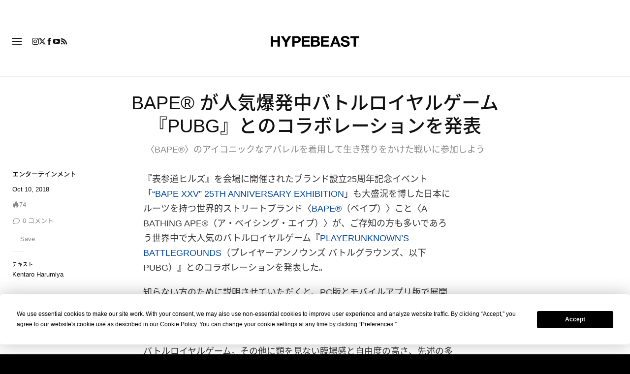

--- FILE ---
content_type: text/html; charset=UTF-8
request_url: https://hypebeast.com/jp/2018/10/bape-playerunknowns-battlegrounds-mobile-collab
body_size: 34334
content:

<!DOCTYPE html>
<html data-platform="web">
<head>        <!-- Termly custom blocking map -->
        <script data-termly-config>
            window.TERMLY_CUSTOM_BLOCKING_MAP = {
                "view.ceros.com": "essential",
                "hype-admin.hypb.st": "essential",
                "hype-admin-staging.hypb.st": "essential",
                "challenges.cloudflare.com": "essential"
            }
        </script>
        <!-- termly global -->
<script type="text/javascript" src="https://app.termly.io/resource-blocker/951c4eb2-ccc3-47a0-b968-dc53a42f7196?autoBlock=on"></script>
            <script>
            var userId = "0";
            var permutive_public_api_key = "919e734f-ccf8-4682-8bdd-bf3e30f900d4";
            var permutive_page_properties = {"user":{"language":"jp","login_status":false,"adblocker":false,"dark_mode":false},"page":{"type":"article"},"article":{"author":"Kentaro Harumiya","categories":["\u30a8\u30f3\u30bf\u30fc\u30c6\u30a4\u30f3\u30e1\u30f3\u30c8"],"id":"277212","language":"jp","publish_date":"2018-10-10T14:21:02-04:00","subtitle":"\u3008BAPE\u00ae\ufe0f\u3009\u306e\u30a2\u30a4\u30b3\u30cb\u30c3\u30af\u306a\u30a2\u30d1\u30ec\u30eb\u3092\u7740\u7528\u3057\u3066\u751f\u304d\u6b8b\u308a\u3092\u304b\u3051\u305f\u6226\u3044\u306b\u53c2\u52a0\u3057\u3088\u3046","tags":["BAPE","PUBG","PLAYERUNKNOWN'S BATTLEGROUNDS"],"title":"BAPE\u00ae\ufe0f \u304c\u4eba\u6c17\u7206\u767a\u4e2d\u30d0\u30c8\u30eb\u30ed\u30a4\u30e4\u30eb\u30b2\u30fc\u30e0\u300ePUBG\u300f\u3068\u306e\u30b3\u30e9\u30dc\u30ec\u30fc\u30b7\u30e7\u30f3\u3092\u767a\u8868","type":"editorial","subtype":"gallery"}};
            var permutive_schema = {"classifications_watson":{"categories":"$alchemy_taxonomy","keywords":"$alchemy_keywords"},"user":{"language":"jp","login_status":false,"adblocker":false,"dark_mode":false},"page":{"type":"article"},"article":{"author":"Kentaro Harumiya","categories":["\u30a8\u30f3\u30bf\u30fc\u30c6\u30a4\u30f3\u30e1\u30f3\u30c8"],"id":"277212","language":"jp","publish_date":"2018-10-10T14:21:02-04:00","subtitle":"\u3008BAPE\u00ae\ufe0f\u3009\u306e\u30a2\u30a4\u30b3\u30cb\u30c3\u30af\u306a\u30a2\u30d1\u30ec\u30eb\u3092\u7740\u7528\u3057\u3066\u751f\u304d\u6b8b\u308a\u3092\u304b\u3051\u305f\u6226\u3044\u306b\u53c2\u52a0\u3057\u3088\u3046","tags":["BAPE","PUBG","PLAYERUNKNOWN'S BATTLEGROUNDS"],"title":"BAPE\u00ae\ufe0f \u304c\u4eba\u6c17\u7206\u767a\u4e2d\u30d0\u30c8\u30eb\u30ed\u30a4\u30e4\u30eb\u30b2\u30fc\u30e0\u300ePUBG\u300f\u3068\u306e\u30b3\u30e9\u30dc\u30ec\u30fc\u30b7\u30e7\u30f3\u3092\u767a\u8868","type":"editorial","subtype":"gallery"}};
            !function(e,o,n,i){if(!e){e=e||{},window.permutive=e,e.q=[];var t=function(){return([1e7]+-1e3+-4e3+-8e3+-1e11).replace(/[018]/g,function(e){return(e^(window.crypto||window.msCrypto).getRandomValues(new Uint8Array(1))[0]&15>>e/4).toString(16)})};e.config=i||{},e.config.apiKey=o,e.config.workspaceId=n,e.config.environment=e.config.environment||"production",(window.crypto||window.msCrypto)&&(e.config.viewId=t());for(var g=["addon","identify","track","trigger","query","segment","segments","ready","on","once","user","consent"],r=0;r<g.length;r++){var w=g[r];e[w]=function(o){return function(){var n=Array.prototype.slice.call(arguments,0);e.q.push({functionName:o,arguments:n})}}(w)}}}(window.permutive,permutive_public_api_key,"b281aa56-da9f-401b-a938-f111b0a96b5a",{"consentRequired": true });
            window.googletag=window.googletag||{},window.googletag.cmd=window.googletag.cmd||[],window.googletag.cmd.push(function(){if(0===window.googletag.pubads().getTargeting("permutive").length){var e=window.localStorage.getItem("_pdfps");window.googletag.pubads().setTargeting("permutive",e?JSON.parse(e):[]);var o=window.localStorage.getItem("permutive-id");o&&(window.googletag.pubads().setTargeting("puid",o),window.googletag.pubads().setTargeting("ptime",Date.now().toString())),window.permutive.config.viewId&&window.googletag.pubads().setTargeting("prmtvvid",window.permutive.config.viewId),window.permutive.config.workspaceId&&window.googletag.pubads().setTargeting("prmtvwid",window.permutive.config.workspaceId)}});
            permutive.addon('web',{
                "page": permutive_schema
            });
            if (!!+userId) {
                permutive.identify([
                    {
                        "id": userId,
                        "tag": "hbuid",
                        "priority": 0
                    }
                ]);
            }
        </script>
        <script async src="https://b281aa56-da9f-401b-a938-f111b0a96b5a.edge.permutive.app/b281aa56-da9f-401b-a938-f111b0a96b5a-web.js"></script>
        <script>!function(b,c){var a=new window.XMLHttpRequest;a.open("POST","https://api.permutive.com/ctx/v1/segment?k="+b,!0),a.onreadystatechange=function(){if(4===a.readyState&&200===a.status){var b;try{b=JSON.parse(a.responseText)}catch(c){return}window.permutive.addon("contextual",b),window.googletag=window.googletag||{},window.googletag.cmd=window.googletag.cmd||[],window.googletag.cmd.push(function(){var a=window.googletag.pubads(),c=b.gam||[],d="prmtvctx",e=c.concat("rts");a.setTargeting(d,e)})}},a.send(JSON.stringify({pageProperties:function(a){try{var b={client:{url:document.URL,referrer:document.referrer,type:"web",user_agent:navigator.userAgent,domain:window.location.hostname,title:document.title}};if("object"==typeof a&&!Array.isArray(a))return Object.assign({},a,b);return b}catch(c){return{}}}(c),url:document.URL}))}(permutive_public_api_key,permutive_page_properties)</script>
                <script type="text/javascript">
            var themeCookie = 'light';

            var cookieName = 'hb-theme';

            // if (window.matchMedia('(prefers-color-scheme: dark)').matches) {
            //     themeCookie = 'dark';
            // } else if (window.matchMedia('(prefers-color-scheme: light)').matches) {
            //     themeCookie = 'light';
            // }

            var cookiearray = document.cookie.split(';');

            // Now take key value pair out of this array
            if (document.cookie) {
                for (var i = 0; i < cookiearray.length; i++) {
                    var name = cookiearray[i].split('=')[0].trim();
                    var value = cookiearray[i].split('=')[1].trim();

                    if (name === cookieName) {
                        themeCookie = value;
                    }
                }
            }
            function SetDarkMode() {
                if (themeCookie) {
                    document.querySelector('html').setAttribute('data-theme', themeCookie);
                }
            }
            SetDarkMode();
        </script>
    
                        <meta charset="UTF-8"/><meta http-equiv="X-UA-Compatible" content="IE=edge"><meta name='webgains-site-verification' content='wleqbtam' /><meta name="viewport"
                  content="width=device-width, initial-scale=1.0, maximum-scale=1.0, user-scalable=no, shrink-to-fit=no viewport-fit=cover"><title>BAPE®️ が人気爆発中バトルロイヤルゲーム『PUBG』とのコラボレーションを発表 | Hypebeast.JP</title><meta name="description" content="BAPE®️ が人気爆発中バトルロイヤルゲーム『PUBG』とのコラボレーションを発表: 〈BAPE®️〉のアイコニックなアパレルを着用して生き残りをかけた戦いに参加しよう"/><meta name="naver-site-verification" content="naverbaa7874a43aff57a061b37028462313a" /><link rel="preconnect" href="https://tags.crwdcntrl.net"><link rel="preconnect" href="https://bcp.crwdcntrl.net"><link rel="dns-prefetch" href="https://tags.crwdcntrl.net"><link rel="dns-prefetch" href="https://bcp.crwdcntrl.net"><link rel="stylesheet" href="https://hypebeast.com/dist/hypebeast/73672b9371e71a765e27.css"><link rel="stylesheet" href="https://hypebeast.com/dist/hypebeast/553388febb3529b1d138.css"><link rel="stylesheet" href="https://hypebeast.com/dist/hypebeast/eb8a94dc1f372de5aef3.css"><link rel="stylesheet" href="https://hypebeast.com/dist/hypebeast/e0e5035fe9c56c8d634d.css"><script type="text/javascript">
                var hypebeast = hypebeast || {};
                                hypebeast.dfpID = '1015938';
                                hypebeast.hypebeastLogUrl = 'https://log.hypebeast.com/v1/systems/hypebeast/batchEvents/';
                hypebeast.hypebeastLogRegion = 'ja';
                hypebeast.siteName = 'Hypebeast.JP';
                hypebeast.ajaxNativeAdUrl = 'https://hypebeast.com/jp/_ajax/native-ad';
                hypebeast.ajaxNativeSponsorAdUrl = 'https://hypebeast.com/jp/_ajax/native-sponsor-ad';
                hypebeast.registerSuccessUrl = 'https://hypebeast.com/jp/register/success';
                hypebeast.searchUrl = 'https://hypebeast.com/jp/search';
                hypebeast.fbAppId = '0';
                hypebeast.cookiePolicyUrl = 'https://hypebeast.com/jp/cookie-policy';
                hypebeast.privacyPolicyUrl = 'https://hypebeast.com/jp/privacy';
            </script><link rel="license" type="application/rsl+xml" href="https://hypebeast.com/jp/license.xml"><script type="application/ld+json">
            {
                "@context" : "https://schema.org",
                "@type" : "Organization",
                "url" : "https://hypebeast.com/jp",
                "logo" : "https://hypebeast.com/images/hypebeast/hypebeast-logo-1x1@2x.jpg",
                "sameAs" : [
                    "https://www.facebook.com/hypebeastjp",
                    "https://www.twitter.com/hypebeast_jp",
                    "https://www.instagram.com/hypebeastjp",
                    "https://www.youtube.com/UCH4LlBv3Ouylt7H6Q6c31kw",
                    "https://itunes.apple.com/app/hypebeast/id986768161",
                    "https://play.google.com/store/apps/details?id=com.hypebeast.editorial"
                ],
                "founder": "Kevin Ma",
                "foundingDate": "2005",
                "legalName": "Hypebeast Hong Kong Limited",
                "location": {
                    "@type": "Place",
                    "address": {
                        "@type": "PostalAddress",
                        "addressLocality": "Hypebeast Hong Kong Limited, 40/F, Cable TV Tower, No.9 Hoi Shing Road, Tsuen Wan, Hong Kong"
                    }
                },
                "telephone": "+852 3563 9035"
            }
            </script><script>
                dataLayer = window.dataLayer || [];
                dataLayer.push({ 'ga4_measurement_id': 'G-FPSZ48KG02' });
                dataLayer.push({ 'ua_tracking_id': 'UA-546583-1' });
                dataLayer.push({ 'userRegion': 'NAAM' });
                dataLayer.push({ 'userCountry': 'US'});
                dataLayer.push({ 'consent': (document.cookie.match('(^|; )' + 'OptanonAlertBoxClosed' + '=([^;]*)') || 0)[2] ? 'yes' : 'no' });
                dataLayer.push({ 'pageType': 'article'});
                dataLayer.push({ 'siteLocale': 'jp'});
                                            </script><script>
        dataLayer = window.dataLayer || [];
        dataLayer.push({ 'articleLocale': 'jp' });
        dataLayer.push({ 'articleId': '277212' });
        dataLayer.push({ 'postId': 'jp277212' });
        dataLayer.push({
            'event': 'view_article',
            'page': {"id":"277212","title":"BAPE\u00ae\ufe0f \u304c\u4eba\u6c17\u7206\u767a\u4e2d\u30d0\u30c8\u30eb\u30ed\u30a4\u30e4\u30eb\u30b2\u30fc\u30e0\u300ePUBG\u300f\u3068\u306e\u30b3\u30e9\u30dc\u30ec\u30fc\u30b7\u30e7\u30f3\u3092\u767a\u8868","blog_id":"5","locale":"jp","type":"post","categories":["\u30a8\u30f3\u30bf\u30fc\u30c6\u30a4\u30f3\u30e1\u30f3\u30c8"],"post_tag":["BAPE","PUBG","PLAYERUNKNOWN'S BATTLEGROUNDS"],"num_comments":"0","num_hypes":"74","brands":[]},
            _clear: true,
        });
    </script><!-- Rakuten --><script>
                dataLayer = window.dataLayer || [];
        dataLayer.push({ 'Rakutenkey': 'HBJP' });
        dataLayer.push({
            'RakutenApply': 'true'
        });
            </script><script src="https://www.googleoptimize.com/optimize.js?id=GTM-MSNGKV9"></script><!-- Google Tag Manager --><noscript><iframe src="//www.googletagmanager.com/ns.html?id=GTM-68NN"
                        height="0" width="0"
                        style="display:none;visibility:hidden"></iframe></noscript><script>(function (w, d, s, l, i) {
                    w[l] = w[l] || [];
                    w[l].push({
                        'gtm.start':
                            new Date().getTime(), event: 'gtm.js'
                    });
                    var f = d.getElementsByTagName(s)[0],
                        j = d.createElement(s),
                        dl = l != 'dataLayer' ? '&l=' + l : '';
                    j.async = true;
                    j.src =
                        '//www.googletagmanager.com/gtm.js?id=' + i + dl;
                    f.parentNode.insertBefore(j, f);
                })(window, document, 'script', 'dataLayer', 'GTM-68NN');
            </script><!-- End Google Tag Manager --><script type="text/javascript">
                // Register Facebook callback
                window.fbAsyncInit = function () {
                    FB.init({
                        appId: 0,
                        status: true,
                        xfbml: true,
                        version: 'v2.10'
                    });
                };
            </script>    
    <meta name="p:domain_verify" content="5b4644556c876b6991fa4fd2215dd5d3"/>
    <meta property="fb:app_id" content="0"/>
            <meta property="fb:pages"
              content="10862404186,317794296932,373577572727153,675268962502985,324555257962235,898679466908196,137598866658599,191202487943746,1749452888713309"/>
            
<link rel="apple-touch-icon" sizes="57x57"
      href="https://hypebeast.com/dist/hypebeast/favicon/apple-touch-icon-57x57.png?v8">
<link rel="apple-touch-icon" sizes="60x60"
      href="https://hypebeast.com/dist/hypebeast/favicon/apple-touch-icon-60x60.png?v8">
<link rel="apple-touch-icon" sizes="72x72"
      href="https://hypebeast.com/dist/hypebeast/favicon/apple-touch-icon-72x72.png?v8">
<link rel="apple-touch-icon" sizes="76x76"
      href="https://hypebeast.com/dist/hypebeast/favicon/apple-touch-icon-76x76.png?v8">
<link rel="apple-touch-icon" sizes="114x114"
      href="https://hypebeast.com/dist/hypebeast/favicon/apple-touch-icon-114x114.png?v8">
<link rel="apple-touch-icon" sizes="120x120"
      href="https://hypebeast.com/dist/hypebeast/favicon/apple-touch-icon-120x120.png?v8">
<link rel="apple-touch-icon" sizes="144x144"
      href="https://hypebeast.com/dist/hypebeast/favicon/apple-touch-icon-144x144.png?v8">
<link rel="apple-touch-icon" sizes="152x152"
      href="https://hypebeast.com/dist/hypebeast/favicon/apple-touch-icon-152x152.png?v8">
<link rel="apple-touch-icon" sizes="167x167"
      href="https://hypebeast.com/dist/hypebeast/favicon/apple-touch-icon-167x167.png?v8">
<link rel="apple-touch-icon" sizes="180x180"
      href="https://hypebeast.com/dist/hypebeast/favicon/apple-touch-icon-180x180.png?v8">
<link rel="apple-touch-icon" sizes="1024x1024"
      href="https://hypebeast.com/dist/hypebeast/favicon/apple-touch-icon-1024x1024.png?v8">
<link rel="icon" type="image/png" sizes="16x16" href="/dist/hypebeast/favicon/favicon-16x16.png?v8">
<link rel="icon" type="image/png" sizes="32x32" href="/dist/hypebeast/favicon/favicon-32x32.png?v8">
<link rel="icon" type="image/png" sizes="48x48" href="/dist/hypebeast/favicon/favicon-48x48.png?v8">
<link rel="icon" type="image/x-icon" href="https://hypebeast.com/dist/hypebeast/favicon/favicon.ico?v8">
<meta name="msapplication-TileColor" content="#fff">
<meta name="msapplication-TileImage" content="https://hypebeast.com/dist/hypebeast/favicon/mstile-144x144.png?v8">
<meta name="msapplication-config" content="https://hypebeast.com/dist/hypebeast/favicon/browserconfig.xml">
<meta name="theme-color" content="#fff">
    
                        <meta name="apple-itunes-app" content="app-id=986768161">
            
                <meta name="news_keywords"
              content="BAPE,PUBG,PLAYERUNKNOWN&#039;S BATTLEGROUNDS"/>
            
    <script type="text/javascript">
        hypebeast.firebaseServiceWorkerUrl = '/firebase-messaging-sw.js';
        hypebeast.firebaseSubscribeUrl = 'https://hypebeast.com/jp/firebase-subscribe';
        hypebeast.firebaseConfig = {"messagingSenderId":"438709611408"};
        hypebeast.firebaseVAPID = 'BHow_6ysEDZAvfQGt_GGhX7FB9LLDysN4ouhd91lUxeD7eHMEpWH6JatF-xexZunANRlGq-s2feHvrcuoyygfiQ';
        hypebeast.facebookOauthUrl = "https://hypebeast.com/jp/login/facebook";
        hypebeast.systemName = 'hypebeast';
        hypebeast.token = '';
    </script>

    
            <script src="https://apis.google.com/js/platform.js"></script>
    
            <script>!function(n){if(!window.cnx){window.cnx={},window.cnx.cmd=[];var t=n.createElement('iframe');t.src='javascript:false'; t.display='none',t.onload=function(){var n=t.contentWindow.document,c=n.createElement('script');c.src='//cd.connatix.com/connatix.player.js?cid=433c32ec-fb10-49cf-a0cd-f5f341d279b7&pid=21bf22e7-5d69-4c2d-9d3f-e6cd4c52659b',c.setAttribute('async','1'),c.setAttribute('type','text/javascript'),n.body.appendChild(c)},n.head.appendChild(t)}}(document);</script>
    

            <meta property="og:title" content="BAPE&#x00AE;&#xFE0F;&#x20;&#x304C;&#x4EBA;&#x6C17;&#x7206;&#x767A;&#x4E2D;&#x30D0;&#x30C8;&#x30EB;&#x30ED;&#x30A4;&#x30E4;&#x30EB;&#x30B2;&#x30FC;&#x30E0;&#x300E;PUBG&#x300F;&#x3068;&#x306E;&#x30B3;&#x30E9;&#x30DC;&#x30EC;&#x30FC;&#x30B7;&#x30E7;&#x30F3;&#x3092;&#x767A;&#x8868;"/>
        <meta property="og:url" content="https://hypebeast.com/jp/2018/10/bape-playerunknowns-battlegrounds-mobile-collab"/>
        <meta property="og:description"
              content="&#x3008;BAPE&#x00AE;&#xFE0F;&#x3009;&#x306E;&#x30A2;&#x30A4;&#x30B3;&#x30CB;&#x30C3;&#x30AF;&#x306A;&#x30A2;&#x30D1;&#x30EC;&#x30EB;&#x3092;&#x7740;&#x7528;&#x3057;&#x3066;&#x751F;&#x304D;&#x6B8B;&#x308A;&#x3092;&#x304B;&#x3051;&#x305F;&#x6226;&#x3044;&#x306B;&#x53C2;&#x52A0;&#x3057;&#x3088;&#x3046;"/>
        <meta property="og:image" content=""/>
        <meta property="og:image:width" content="1080"/>
        <meta property="og:image:height" content="540"/>
        <meta property="og:image:alt" content="BAPE&#x00AE;&#xFE0F;&#x20;&#x304C;&#x4EBA;&#x6C17;&#x7206;&#x767A;&#x4E2D;&#x30D0;&#x30C8;&#x30EB;&#x30ED;&#x30A4;&#x30E4;&#x30EB;&#x30B2;&#x30FC;&#x30E0;&#x300E;PUBG&#x300F;&#x3068;&#x306E;&#x30B3;&#x30E9;&#x30DC;&#x30EC;&#x30FC;&#x30B7;&#x30E7;&#x30F3;&#x3092;&#x767A;&#x8868;"/>
        <meta property="og:type" content="article"/>
        <meta property="og:site_name" content="Hypebeast.JP"/>
        <meta property="article:published_time" content="2018-10-10T14:21:02-04:00"/>
        <meta property="article:modified_time" content="2018-10-10T14:21:02-04:00"/>
        <meta property="og:updated_time" content="2018-10-10T14:21:02-04:00"/>
        <link rel="canonical" href="https://hypebeast.com/jp/2018/10/bape-playerunknowns-battlegrounds-mobile-collab">
        <meta name="twitter:card" content="summary_large_image">
        <meta name="twitter:site" content="@hypebeast_jp"/>
        <meta name="twitter:creator" content="@hypebeast_jp"/>
        <meta name="twitter:title" content="BAPE&#x00AE;&#xFE0F;&#x20;&#x304C;&#x4EBA;&#x6C17;&#x7206;&#x767A;&#x4E2D;&#x30D0;&#x30C8;&#x30EB;&#x30ED;&#x30A4;&#x30E4;&#x30EB;&#x30B2;&#x30FC;&#x30E0;&#x300E;PUBG&#x300F;&#x3068;&#x306E;&#x30B3;&#x30E9;&#x30DC;&#x30EC;&#x30FC;&#x30B7;&#x30E7;&#x30F3;&#x3092;&#x767A;&#x8868;"/>
        <meta name="twitter:image" content="">
        <meta name="twitter:domain" content="https://hypebeast.com/jp"/>
                
<script type="application/ld+json">
    {
        "@context": "https://schema.org",
        "@type": "NewsArticle",
        "mainEntityOfPage": {
            "@type":"WebPage",
            "@id":"https://hypebeast.com/jp/2018/10/bape-playerunknowns-battlegrounds-mobile-collab"
        },
        "headline": "BAPE®️ が人気爆発中バトルロイヤルゲーム『PUBG』とのコラボレーションを発表",
        "datePublished": "2018-10-10T05:21:02Z",
        "dateModified": "2018-10-10T05:21:02Z",
        "publisher": {
            "@type": "Organization",
            "name": "Hypebeast",
            "logo": {
                "@type": "ImageObject",
                "url": "https://hypebeast.com/images/hypebeast/logo-1x1.jpg"
            }
        },
        "author": {
            "@type": "Person",
            "name": "Kentaro Harumiya"
        },
        "image": {
            "@type": "ImageObject",
            "url": "https://image-cdn.hypb.st/https%3A%2F%2Fjp.hypebeast.com%2Ffiles%2F2018%2F10%2FBAPE-PUBG-MOBILE-collaboration-announce-3.jpg?w=960&cbr=1&q=90&fit=max",
            "height": 640,
            "width": 960
        }
    }
</script>    

    <script>
        var hypebeast = hypebeast || {};
        hypebeast.ajaxurlPoll = "https://hypebeast.com/jp/_ajax/poll";
    </script>

    </head>

<body class="editorial_post env-prod locale-jp group-hypebeast  post-page"
      data-locale="jp"
      data-group="hypebeast"
      data-site="hypebeast-jp"
    >

<div id="root">
                        <div class="leaderboard-wrapper top-unit">
                    
    
    

<div class="inner-container hidden-app">
    <div class="inner-content">
        <div data-adunit="Hypebeast_JP_ROS_Top_728x90"
             class="prod adunit leaderboard page- lazy-load"
             data-dimensions="100x100,320x100,728x90,970x250,300x250,320x50,1600x400,800x400,400x200"
             data-size-mapping="leaderboard-top"
             data-sortable="true"
             data-targeting='{"HBSiteLoc":["ros","article"],"HBSiteCat":["entertainment","bape","pubg","playerunknowns-battlegrounds"],"HBSitePage":"0","HBSiteLang":"jp","country":"us","region":"naam","HBArticle":277212,"HBBlacklist":"0","adPosition":"top","sortable":"true"}'></div>
    </div>
</div>
            </div>
        
        
                        <header id="page-header">
                        


<div id="header-wrapper"><div id="master-nav-wrapper"><!-- Redirect to pro page due to locales doesn't support hypecoin in hbx --><div id="hype-master-navigation-bar-container-fluid" style="width: 100%; height: 55px;"><navigation-bar
        style="display: none;"
		data-locale="jp"
		data-hypecoin=""
		data-current-site="hypebeast"
		data-search-start-search-digit="4"
		data-search-suggestion-url="https://hypebeast.com/jp/search-suggest"
		data-search-suggestion-query-param="s"
		data-search-result-url="https://hypebeast.com/jp/search"
		data-search-result-query-param="s"
		data-texts="{&quot;seeAllResults&quot;:&quot;\u3059\u3079\u3066\u306e\u7d50\u679c\u3092\u898b\u308b&quot;,&quot;searchFor&quot;:&quot;\u300c%text%\u300d\u3092\u691c\u7d22&quot;,&quot;searchHistory&quot;:&quot;\u691c\u7d22\u5c65\u6b74&quot;,&quot;clearAll&quot;:&quot;\u30d5\u30a3\u30eb\u30bf\u3092\u89e3\u9664&quot;}"
                            data-popper-config="{&quot;offsetYMobile&quot;:15}"
                ><!-- sites popup --><div class="master-sites-popup" part="basic-popup"><ul class="websites-list"><li><a href="https://hbx.com/sso/silent-login?_sso_callback_url=https%3A%2F%2Fhypebeast.com%2Fsso&amp;_target_path=https%3A%2F%2Fhypebeast.com%2Fjp"
					data-ga-on="click"
					data-ga-event-category="master_navigation_bar_site_navigation"
					data-ga-event-action="hypebeast"
					data-ga-event-label="Hypebeast">Hypebeast</a></li><li><a href="https://hbx.com/sso/silent-login?_sso_callback_url=https%3A%2F%2Fhypebae.com%2Fsso&amp;_target_path=https%3A%2F%2Fhypebae.com%2Fjp%3Futm_source%3Dhypebeast.com%26utm_medium%3Dreferral%26utm_campaign%3Dmaster_nav"
					data-ga-on="click"
					data-ga-event-category="master_navigation_bar_site_navigation"
					data-ga-event-action="hypebeast"
					data-ga-event-label="Hypebae">Hypebae</a></li><li><a href="https://hbx.com/sso/silent-login?_sso_callback_url=https%3A%2F%2Fhypeart.com%2Fsso&amp;_target_path=https%3A%2F%2Fhypeart.com%3Futm_source%3Dhypebeast.com%26utm_medium%3Dreferral%26utm_campaign%3Dmaster_nav"
					data-ga-on="click"
					data-ga-event-category="master_navigation_bar_site_navigation"
					data-ga-event-action="hypebeast"
					data-ga-event-label="Hypeart">Hypeart</a></li><li><a href="https://hbx.com/sso/silent-login?_sso_callback_url=https%3A%2F%2Fhypemaps.com%2Fsso&amp;_target_path=https%3A%2F%2Fhypemaps.com%3Futm_source%3Dhypebeast.com%26utm_medium%3Dreferral%26utm_campaign%3Dmaster_nav"
					data-ga-on="click"
					data-ga-event-category="master_navigation_bar_site_navigation"
					data-ga-event-action="hypebeast"
					data-ga-event-label="Hypemaps">Hypemaps</a></li><li><a href="https://hbx.com/jp?utm_source=hypebeast.com&amp;utm_medium=referral&amp;utm_campaign=master_nav"
					data-ga-on="click"
					data-ga-event-category="master_navigation_bar_site_navigation"
					data-ga-event-action="hypebeast"
					data-ga-event-label="HBX">HBX</a></li></ul></div><!-- setting popup --><div class="master-setting-popup " part="basic-popup"><a href="https://hbx.com/sso/silent-login?_sso_callback_url=https%3A%2F%2Fhypebeast.com%2Fsso&amp;_target_path=https%3A%2F%2Fhypebeast.com%2Fjp%2Faccount-dashboard"
                data-ga-on="click"
                data-ga-event-category="master_navigation_bar_button"
                data-ga-event-action="click"
                data-ga-event-label="account_logo"
><img class="hype-logo" src="https://hypebeast.com/bundles/hypemasternavigationbar/assets/hype-logo.svg" alt="" loading="lazy" fetchpriority="low" /></a><p class="message">Hypeアカウントに登録すると、Hypeブランドファミリー全体で特別な機能や特典を利用できます。</p><div class="call-to-actions"><div class="sign-up"><a href="https://hypebeast.com/jp/register"
							data-ga-on="click"
							data-ga-event-category="master_navigation_bar_button"
							data-ga-event-action="click"
							data-ga-event-label="sign_up">ご登録</a></div><div class="login"><a href="https://hypebeast.com/jp/login"
							data-ga-on="click"
							data-ga-event-category="master_navigation_bar_button"
							data-ga-event-action="click"
							data-ga-event-label="login">ログイン</a></div></div></div><!-- language popup --><div class="master-language-popup" part="basic-popup"><div class="search"><img src="https://hypebeast.com/bundles/hypemasternavigationbar/assets/ic_search.svg" alt=""/><input type="text" placeholder="検索言語" autocomplete="off"/></div><ul class="language-list"><li data-alias="日本,japanese,jp,ja"><a href="https://hypebeast.com/jp/change-language?locale=jp"
							data-locale-code="jp"							data-ga-on="click"
							data-ga-event-category="master_navigation_bar_language"
							data-ga-event-action="click"
							data-ga-event-label="日本語"
						>日本語</a></li><li data-alias="simplified chinese,simplified,chinese,zh,cn,中文"><a href="https://hypebeast.cn/change-language?locale=cn"
							data-locale-code="cn"							data-ga-on="click"
							data-ga-event-category="master_navigation_bar_language"
							data-ga-event-action="click"
							data-ga-event-label="简体中文"
						>简体中文</a></li><li data-alias="traditional chinese,traditional,chinese,zh,hk,cn,中文"><a href="https://hypebeast.com/zh/change-language?locale=hk"
							data-locale-code="hk"							data-ga-on="click"
							data-ga-event-category="master_navigation_bar_language"
							data-ga-event-action="click"
							data-ga-event-label="繁體中文"
						>繁體中文</a></li><li data-alias="german,de"><a href="https://hypebeast.com/de/change-language?locale=de"
							data-locale-code="de"							data-ga-on="click"
							data-ga-event-category="master_navigation_bar_language"
							data-ga-event-action="click"
							data-ga-event-label="Deutsch"
						>Deutsch</a></li><li data-alias="english,en"><a href="https://hypebeast.com/change-language?locale=en"
							data-locale-code="en"							data-ga-on="click"
							data-ga-event-category="master_navigation_bar_language"
							data-ga-event-action="click"
							data-ga-event-label="English"
						>English</a></li><li data-alias="filipino,tagalog,ph"><a href="https://hypebeast.com/ph/change-language?locale=ph"
							data-locale-code="ph"							data-ga-on="click"
							data-ga-event-category="master_navigation_bar_language"
							data-ga-event-action="click"
							data-ga-event-label="Filipino"
						>Filipino</a></li><li data-alias="french,fr"><a href="https://hypebeast.com/fr/change-language?locale=fr"
							data-locale-code="fr"							data-ga-on="click"
							data-ga-event-category="master_navigation_bar_language"
							data-ga-event-action="click"
							data-ga-event-label="Français"
						>Français</a></li><li data-alias="indonesian,bahasa,id"><a href="https://hypebeast.com/id/change-language?locale=id"
							data-locale-code="id"							data-ga-on="click"
							data-ga-event-category="master_navigation_bar_language"
							data-ga-event-action="click"
							data-ga-event-label="Indonesian"
						>Indonesian</a></li><li data-alias="italian,it"><a href="https://hypebeast.com/it/change-language?locale=it"
							data-locale-code="it"							data-ga-on="click"
							data-ga-event-category="master_navigation_bar_language"
							data-ga-event-action="click"
							data-ga-event-label="Italiano"
						>Italiano</a></li><li data-alias="korean,kr,ko"><a href="https://hypebeast.kr/change-language?locale=kr"
							data-locale-code="kr"							data-ga-on="click"
							data-ga-event-category="master_navigation_bar_language"
							data-ga-event-action="click"
							data-ga-event-label="한국어"
						>한국어</a></li><li data-alias="portuguese,br"><a href="https://hypebeast.com/pt/change-language?locale=br"
							data-locale-code="br"							data-ga-on="click"
							data-ga-event-category="master_navigation_bar_language"
							data-ga-event-action="click"
							data-ga-event-label="Português"
						>Português</a></li><li data-alias="thai,ภาษาไทย,th"><a href="https://hypebeast.com/th/change-language?locale=th"
							data-locale-code="th"							data-ga-on="click"
							data-ga-event-category="master_navigation_bar_language"
							data-ga-event-action="click"
							data-ga-event-label="ภาษาไทย"
						>ภาษาไทย</a></li></ul><div class="footer"><p>一部の言語は自動翻訳される場合があります。正確性にはばらつきがあります。</p></div></div><div class="master-qrcode-dialog" exportparts="basic-popup"><div class="dialog-main" part="basic-popup"><div class="dialog-close"><img src="https://hypebeast.com/bundles/hypemasternavigationbar/assets/ic_dialog_cross.svg" alt="" loading="lazy" fetchpriority="low" /></div><div class="dialog-header"><p class="title">HYPE アプリを手に入れよう</p><p class="message">時代の最先端を行き、新鮮でエキサイティング、そして重要な情報を見逃さないようにしましょう。</p><a href="https://hypebeast.com/jp/app/">詳しく知る</a></div><div class="dialog-body"><img src="https://hypebeast.com/bundles/hypemasternavigationbar/assets/generated-qrcode/hype-qrcode.png" alt="QR Code" loading="lazy" fetchpriority="low" /></div><div class="dialog-footer"><p class="message">上記のQRコードをスキャンして今すぐHYPEアプリをダウンロードするか、アプリストアでご確認ください。</p><div class="images"><a href="https://click.google-analytics.com/redirect?tid=UA-546583-25&amp;aid=com.hypebeast.app&amp;cs=hypebeast&amp;cm=web&amp;cn=app_page&amp;url=https%3A%2F%2Fitunes.apple.com%2Fapp%2Fhypebeast%2Fid986768161%3Fpt%3D2303216%26mt%3D8%26ct%3DApp%2520Page"><img src="https://hypebeast.com/bundles/hypemasternavigationbar/assets/app-store-jp.png" alt="App Store" loading="lazy" fetchpriority="low" /></a><a href="https://play.google.com/store/apps/details?id=com.hypebeast.editorial&amp;referrer=utm_source%3Dhypebeast%26utm_medium%3Dweb%26utm_campaign%3Dapp_page"><img src="https://hypebeast.com/bundles/hypemasternavigationbar/assets/play-store-jp.png" alt="Google Play" loading="lazy" fetchpriority="low" /></a></div><div class="images"><a href="https://galaxystore.samsung.com/detail/com.hypebeast.editorial?utm_source%3Dhypebeast%26utm_medium%3Dweb%26utm_campaign%3Dapp_page"><img src="https://hypebeast.com/bundles/hypemasternavigationbar/assets/galaxy-store-jp.png" alt="Galaxy Store" loading="lazy" fetchpriority="low" /></a></div></div></div></div><!-- search result dialog content --><div class="search-result-trending"><p class="title">トレンド検索</p><ul><li data-name="BAPE" data-slug="bape" data-type=""><div class="circle-image-container"><img src="https://image-cdn.hypb.st/https%3A%2F%2Fjp.hypebeast.com%2Ffiles%2F2021%2F06%2FBape-e1614323602433.jpg?w=210&amp;cbr=1&amp;q=90&amp;fit=max" alt="" loading="lazy" fetchpriority="low" /></div><span>BAPE</span></li><li data-name="UNDERCOVER" data-slug="undercover" data-type="brand"><div class="circle-image-container"><img src="https://image-cdn.hypb.st/https%3A%2F%2Fjp.hypebeast.com%2Ffiles%2F2021%2F04%2F12501644_1796522457244831_583213547_a.jpg?w=210&amp;cbr=1&amp;q=90&amp;fit=max" alt="" loading="lazy" fetchpriority="low" /></div><span>UNDERCOVER</span></li><li data-name="Acronym" data-slug="acronym" data-type="brand"><div class="circle-image-container"><img src="https://image-cdn.hypb.st/https%3A%2F%2Fjp.hypebeast.com%2Ffiles%2F2021%2F06%2FACRONYM.jpeg?w=210&amp;cbr=1&amp;q=90&amp;fit=max" alt="" loading="lazy" fetchpriority="low" /></div><span>Acronym</span></li><li data-name="HUF" data-slug="huf" data-type="brand"><div class="circle-image-container"><img src="https://image-cdn.hypb.st/https%3A%2F%2Fjp.hypebeast.com%2Ffiles%2F2021%2F04%2F11403398_10153389107190139_514163389591379089_n.jpeg?w=210&amp;cbr=1&amp;q=90&amp;fit=max" alt="" loading="lazy" fetchpriority="low" /></div><span>HUF</span></li><li data-name="Futura" data-slug="futura" data-type=""><img src="https://hypebeast.com/bundles/hypemasternavigationbar/assets/ic_trend.svg" alt="" loading="lazy" fetchpriority="low" /><span>Futura</span></li><li data-name="Hajime Sorayama" data-slug="hajime-sorayama" data-type=""><img src="https://hypebeast.com/bundles/hypemasternavigationbar/assets/ic_trend.svg" alt="" loading="lazy" fetchpriority="low" /><span>Hajime Sorayama</span></li><li data-name="Hiroshi Fujiwara" data-slug="hiroshi-fujiwara" data-type=""><img src="https://hypebeast.com/bundles/hypemasternavigationbar/assets/ic_trend.svg" alt="" loading="lazy" fetchpriority="low" /><span>Hiroshi Fujiwara</span></li><li data-name="AMBUSH®" data-slug="ambush" data-type="brand"><div class="circle-image-container"><img src="https://image-cdn.hypb.st/https%3A%2F%2Fjp.hypebeast.com%2Ffiles%2F2021%2F03%2F12189618_648844915218329_5935259767405044958_n.jpeg?w=210&amp;cbr=1&amp;q=90&amp;fit=max" alt="" loading="lazy" fetchpriority="low" /></div><span>AMBUSH®</span></li></ul></div><!-- body --><div class="nav-bar" part="nav-bar"><div class="inner-nav-bar"><!-- sites --><div class="mobile-websites"><button dropdown-hook dropdown=".master-sites-popup"><span>Hypebeast</span><img alt="" src="https://hypebeast.com/bundles/hypemasternavigationbar/assets/ic_arrow-down.svg"></button></div><div class="websites"><a class="highlight"
                    	href="https://hbx.com/sso/silent-login?_sso_callback_url=https%3A%2F%2Fhypebeast.com%2Fsso&amp;_target_path=https%3A%2F%2Fhypebeast.com%2Fjp"
                    	data-ga-on="click"
                    	data-ga-event-category="master_navigation_bar_site_navigation"
                    	data-ga-event-action="hypebeast"
                    	data-ga-event-label="Hypebeast">Hypebeast</a><a class=""
                    	href="https://hbx.com/sso/silent-login?_sso_callback_url=https%3A%2F%2Fhypebae.com%2Fsso&amp;_target_path=https%3A%2F%2Fhypebae.com%2Fjp%3Futm_source%3Dhypebeast.com%26utm_medium%3Dreferral%26utm_campaign%3Dmaster_nav"
                    	data-ga-on="click"
                    	data-ga-event-category="master_navigation_bar_site_navigation"
                    	data-ga-event-action="hypebeast"
                    	data-ga-event-label="Hypebae">Hypebae</a><a class=""
                    	href="https://hbx.com/sso/silent-login?_sso_callback_url=https%3A%2F%2Fhypeart.com%2Fsso&amp;_target_path=https%3A%2F%2Fhypeart.com%3Futm_source%3Dhypebeast.com%26utm_medium%3Dreferral%26utm_campaign%3Dmaster_nav"
                    	data-ga-on="click"
                    	data-ga-event-category="master_navigation_bar_site_navigation"
                    	data-ga-event-action="hypebeast"
                    	data-ga-event-label="Hypeart">Hypeart</a><a class=""
                    	href="https://hbx.com/sso/silent-login?_sso_callback_url=https%3A%2F%2Fhypemaps.com%2Fsso&amp;_target_path=https%3A%2F%2Fhypemaps.com%3Futm_source%3Dhypebeast.com%26utm_medium%3Dreferral%26utm_campaign%3Dmaster_nav"
                    	data-ga-on="click"
                    	data-ga-event-category="master_navigation_bar_site_navigation"
                    	data-ga-event-action="hypebeast"
                    	data-ga-event-label="Hypemaps">Hypemaps</a><a class=""
                    	href="https://hbx.com/jp?utm_source=hypebeast.com&amp;utm_medium=referral&amp;utm_campaign=master_nav"
                    	data-ga-on="click"
                    	data-ga-event-category="master_navigation_bar_site_navigation"
                    	data-ga-event-action="hypebeast"
                    	data-ga-event-label="HBX">HBX</a></div><!-- search --><div class="master-nav-search-bar"><form action="https://hypebeast.com/jp/search" method="get" data-search-form data-search-focus><img src="https://hypebeast.com/bundles/hypemasternavigationbar/assets/ic_search.svg" alt=""/><input name="s" type="text" value="" placeholder="Hype全体を検索" autocomplete="off"/><button class="clear hidden"><img src="https://hypebeast.com/bundles/hypemasternavigationbar/assets/ic_cross.svg" alt="" /></button></form></div><!-- setting --><ul class="settings"><li id="master-nav-bar-setting-search-button" class="account-search" style="order: 11;"
						data-ga-on="click"
						data-ga-event-category="master_navigation_bar_button"
						data-ga-event-action="click"
						data-ga-event-label="show_mobile_search"><img class="search-icon" src="https://hypebeast.com/bundles/hypemasternavigationbar/assets/ic_white_search.svg" alt=""/></li><li id="master-nav-bar-setting-app-button" class="account-hype-app" data-app-focus style="order: 12;"
						data-ga-on="click"
						data-ga-event-category="master_navigation_bar_button"
						data-ga-event-action="click"
						data-ga-event-label="app"><img class="app-icon" src="https://hypebeast.com/bundles/hypemasternavigationbar/assets/ic_app-icon.svg" alt=""/><span>HYPE アプリを手に入れよう</span></li><li style="order: 13;"><a href="https://hbx.com/jp/pro"
							data-ga-on="click"
							data-ga-event-category="master_navigation_bar_button"
							data-ga-event-action="click"
							data-ga-event-label="hypecoins"><img class="hypecoin-icon" src="https://hypebeast.com/bundles/hypemasternavigationbar/assets/ic_hypecoin.svg" alt=""/><span class="short-form"><span data-hypecoin-value></span>HC</span><span><span data-hypecoin-value></span> Hypecoins</span></a></li><li class="account-popup-hook" dropdown-hook dropdown=".master-setting-popup" style="order: 14;"><!-- id is for hover tracking --><a id="master-nav-bar-setting-account-button"
                            class="desktop"
                            href="https://hbx.com/sso/silent-login?_sso_callback_url=https%3A%2F%2Fhypebeast.com%2Fsso&amp;_target_path=https%3A%2F%2Fhypebeast.com%2Fjp%2Faccount-dashboard"
                            data-ga-on="click"
                            data-ga-event-category="master_navigation_bar_button"
                            data-ga-event-action="click"
                            data-ga-event-label="account"><img class="account-icon" src="https://hypebeast.com/bundles/hypemasternavigationbar/assets/ic_nav-account.svg" alt=""/><span>アカウント</span></a><a
                            href="#"
                            class="mobile"
                            data-ga-on="click"
                            data-ga-event-category="master_navigation_bar_button"
                            data-ga-event-action="click"
                            data-ga-event-label="account"><img class="account-icon" src="https://hypebeast.com/bundles/hypemasternavigationbar/assets/ic_nav-account.svg" alt=""/><span>アカウント</span></a></li><li dropdown-hook dropdown="language-popup" style="order: 15;"
                        	data-ga-on="click"
                        	data-ga-event-category="master_navigation_bar_button"
                        	data-ga-event-action="click"
                        	data-ga-event-label="language"><img class="language-icon" src="https://hypebeast.com/bundles/hypemasternavigationbar/assets/language.svg" alt=""/><span>日本語</span></li></ul></div></div></navigation-bar></div></div><div id="main-header" class="container-fluid"><div class="header-top"><div class="left-aside"><div class="hamburger"><a href="#"
                                ga-on="click"
    ga-event-category="top navigation"
    ga-event-action="click"
    ga-event-label="menu &gt; open"

                                data-event-name="menu_navigation"
    data-custom-event="null"

                           id="mobile-menu-toggle"
                           @click.prevent="toggleMobileMenu"
                        ><span class="icon icon-navbar-hamburger"></span></a></div><ul class="nav"><li><a href="https://instagram.com/hypebeastjp" ga-on="click" ga-event-category="top navigation" ga-event-action="click" ga-event-label="https://instagram.com/hypebeastjp"><span class="icon icon-instagram"></span></a></li><li><a href="https://twitter.com/intent/user?screen_name=hypebeast_jp" ga-on="click" ga-event-category="top navigation" ga-event-action="click" ga-event-label="https://twitter.com/intent/user?screen_name=hypebeast_jp"><span class="icon icon-twitter"></span></a></li><li><a href="https://www.facebook.com/hypebeastjp" ga-on="click" ga-event-category="top navigation" ga-event-action="click" ga-event-label="https://www.facebook.com/hypebeastjp"><span class="icon icon-facebook"></span></a></li><li><a href="https://www.youtube.com/channel/UCH4LlBv3Ouylt7H6Q6c31kw?sub_confirmation=1" ga-on="click" ga-event-category="top navigation" ga-event-action="click" ga-event-label="https://www.youtube.com/channel/UCH4LlBv3Ouylt7H6Q6c31kw?sub_confirmation=1"><span class="icon icon-youtube"></span></a></li><li><a href="https://feedly.com/i/subscription/feed/https://hypebeast.com/jp/feed" ga-on="click" ga-event-category="top navigation" ga-event-action="click" ga-event-label="https://feedly.com/i/subscription/feed/https://hypebeast.com/jp/feed"><span class="icon icon-rss"></span></a></li></ul></div><div class="logo"><a href="https://hypebeast.com/jp"><img class="img-fluid" src="https://hypebeast.com/dist/hypebeast/images/hypebeast-logo.4d6a6810.svg"
                             alt="Hypebeast"></a></div><div class="aside"><ul class="nav aside"><li ga-on="click" ga-event-category="top navigation" ga-event-action="click" ga-event-label="toggle > dark_mode" data-event-name="menu_navigation" data-custom-event="null" class="dark-mode icon-type nav-item"><dark-mode-switcher></dark-mode-switcher></li><li ga-on="click" ga-event-category="top navigation" ga-event-action="click" ga-event-label="toggle > search" data-event-name="menu_navigation" data-custom-event="null" class="search icon-type nav-item"><master-nav-search></master-nav-search></li></ul></div></div><div class="header-bottom"><div class="header-bottom__left"><div class="placeholder"></div><a href="https://hypebeast.com/jp"><img class="img-fluid logo" src="https://hypebeast.com/dist/hypebeast/images/hypebeast-logo.4d6a6810.svg"
                             alt="Hypebeast"></a></div><priority-nav class="categories"><ul itemscope itemtype="https://www.schema.org/SiteNavigationElement" class="nav main"><li itemprop="name" class="text-type main-nav-fashion-item nav-item"><a href="https://hypebeast.com/jp/fashion" itemprop="url" ga-on="click" ga-event-category="top navigation" ga-event-action="click" ga-event-label="fashion" data-event-name="menu_navigation" data-custom-event="null">ファッション</a></li><li itemprop="name" class="text-type main-nav-footwear-item nav-item"><a href="https://hypebeast.com/jp/footwear" itemprop="url" ga-on="click" ga-event-category="top navigation" ga-event-action="click" ga-event-label="footwear" data-event-name="menu_navigation" data-custom-event="null">フットウエア</a></li><li itemprop="name" class="text-type main-nav-art-item nav-item"><a href="https://hypebeast.com/jp/art" itemprop="url" ga-on="click" ga-event-category="top navigation" ga-event-action="click" ga-event-label="art" data-event-name="menu_navigation" data-custom-event="null">アート</a></li><li itemprop="name" class="text-type main-nav-design-item nav-item"><a href="https://hypebeast.com/jp/design" itemprop="url" ga-on="click" ga-event-category="top navigation" ga-event-action="click" ga-event-label="design" data-event-name="menu_navigation" data-custom-event="null">デザイン</a></li><li itemprop="name" class="text-type main-nav-music-item nav-item"><a href="https://hypebeast.com/jp/music" itemprop="url" ga-on="click" ga-event-category="top navigation" ga-event-action="click" ga-event-label="music" data-event-name="menu_navigation" data-custom-event="null">ミュージック</a></li><li itemprop="name" class="text-type main-nav-lifestyle-item nav-item"><component is="drop-tether" classes="main-nav-dropdown main-nav-lifestyle-dropdown simple-dropdown" arrow-classes="nav-dropdown-arrow" :append-arrow="true" :init="false"><a href="https://hypebeast.com/jp/lifestyle" itemprop="url" ga-on="click" ga-event-category="top navigation" ga-event-action="click" ga-event-label="lifestyle" data-event-name="menu_navigation" data-custom-event="null">ライフスタイル</a><template #content><div id="nav-lifestyle-dropdown" class="nav-dropdown"><ul><li><a
                        ga-on="click"
    ga-event-category="top navigation"
    ga-event-action="click"
    ga-event-label="lifestyle &gt; automotive"

                        data-event-name="menu_navigation"
    data-custom-event="null"

                    href="https://hypebeast.com/jp/automotive" >オート</a></li><li><a
                        ga-on="click"
    ga-event-category="top navigation"
    ga-event-action="click"
    ga-event-label="lifestyle &gt; food_beverage"

                        data-event-name="menu_navigation"
    data-custom-event="null"

                    href="https://hypebeast.com/jp/food-beverage" >フード & ドリンク</a></li><li><a
                        ga-on="click"
    ga-event-category="top navigation"
    ga-event-action="click"
    ga-event-label="lifestyle &gt; gaming"

                        data-event-name="menu_navigation"
    data-custom-event="null"

                    href="https://hypebeast.com/jp/gaming" >ゲーム</a></li><li><a
                        ga-on="click"
    ga-event-category="top navigation"
    ga-event-action="click"
    ga-event-label="lifestyle &gt; golf"

                        data-event-name="menu_navigation"
    data-custom-event="null"

                    href="https://hypebeast.com/jp/golf" >ゴルフ</a></li><li><a
                        ga-on="click"
    ga-event-category="top navigation"
    ga-event-action="click"
    ga-event-label="lifestyle &gt; movies_tv"

                        data-event-name="menu_navigation"
    data-custom-event="null"

                    href="https://hypebeast.com/jp/entertainment" >映画&TV番組</a></li><li><a
                        ga-on="click"
    ga-event-category="top navigation"
    ga-event-action="click"
    ga-event-label="lifestyle &gt; sports"

                        data-event-name="menu_navigation"
    data-custom-event="null"

                    href="https://hypebeast.com/jp/sports" >スポーツ</a></li><li><a
                        ga-on="click"
    ga-event-category="top navigation"
    ga-event-action="click"
    ga-event-label="lifestyle &gt; tech_gadgets"

                        data-event-name="menu_navigation"
    data-custom-event="null"

                    href="https://hypebeast.com/jp/tech" >テック&ガジェット</a></li><li><a
                        ga-on="click"
    ga-event-category="top navigation"
    ga-event-action="click"
    ga-event-label="lifestyle &gt; travel"

                        data-event-name="menu_navigation"
    data-custom-event="null"

                    href="https://hypebeast.com/jp/travel" >トラベル</a></li><li><a
                        ga-on="click"
    ga-event-category="top navigation"
    ga-event-action="click"
    ga-event-label="lifestyle &gt; watches"

                        data-event-name="menu_navigation"
    data-custom-event="null"

                    href="https://hypebeast.com/jp/watches" >ウォッチ</a></li></ul></div></template></component></li><li itemprop="name" class="text-type main-nav-videos-item nav-item"><a href="https://hypebeast.com/jp/videos" itemprop="url" ga-on="click" ga-event-category="top navigation" ga-event-action="click" ga-event-label="videos" data-event-name="menu_navigation" data-custom-event="null">動画</a></li><li itemprop="name" class="text-type main-nav-brands-item nav-item"><component is="drop-tether" classes="main-nav-dropdown main-nav-brands-dropdown simple-dropdown" arrow-classes="nav-dropdown-arrow" :append-arrow="true" :init="false"><a href="https://hypebeast.com/jp/directory" itemprop="url" ga-on="click" ga-event-category="top navigation" ga-event-action="click" ga-event-label="brands" data-event-name="menu_navigation" data-custom-event="null">ブランド</a><template #content><div id="nav-brands-dropdown" class="nav-dropdown"><ul><li><a
                        ga-on="click"
    ga-event-category="top navigation"
    ga-event-action="click"
    ga-event-label="brands &gt; brand_ranking"

                        data-event-name="menu_navigation"
    data-custom-event="null"

                    href="https://hypebeast.com/jp/brands/ranking" >ブランドランキング</a></li><li><a
                        ga-on="click"
    ga-event-category="top navigation"
    ga-event-action="click"
    ga-event-label="brands &gt; brand_directory"

                        data-event-name="menu_navigation"
    data-custom-event="null"

                    href="https://hypebeast.com/jp/directory" >一覧</a></li></ul></div></template></component></li><li itemprop="name" class="text-type main-nav-more-item nav-item"><component is="drop-tether" classes="main-nav-dropdown main-nav-more-dropdown simple-dropdown" arrow-classes="nav-dropdown-arrow" :append-arrow="true" :init="false"><a href="#" itemprop="url" ga-on="click" ga-event-category="top navigation" ga-event-action="click" ga-event-label="more" data-event-name="menu_navigation" data-custom-event="null">その他</a><template #content><div id="nav-more-dropdown" class="nav-dropdown"><ul><li><a
                        ga-on="click"
    ga-event-category="top navigation"
    ga-event-action="click"
    ga-event-label="more &gt; fashion"

                        data-event-name="menu_navigation"
    data-custom-event="null"

                    href="https://hypebeast.com/jp/fashion" >ファッション</a></li><li><a
                        ga-on="click"
    ga-event-category="top navigation"
    ga-event-action="click"
    ga-event-label="more &gt; footwear"

                        data-event-name="menu_navigation"
    data-custom-event="null"

                    href="https://hypebeast.com/jp/footwear" >フットウエア</a></li><li><a
                        ga-on="click"
    ga-event-category="top navigation"
    ga-event-action="click"
    ga-event-label="more &gt; art"

                        data-event-name="menu_navigation"
    data-custom-event="null"

                    href="https://hypebeast.com/jp/art" >アート</a></li><li><a
                        ga-on="click"
    ga-event-category="top navigation"
    ga-event-action="click"
    ga-event-label="more &gt; design"

                        data-event-name="menu_navigation"
    data-custom-event="null"

                    href="https://hypebeast.com/jp/design" >デザイン</a></li><li><a
                        ga-on="click"
    ga-event-category="top navigation"
    ga-event-action="click"
    ga-event-label="more &gt; music"

                        data-event-name="menu_navigation"
    data-custom-event="null"

                    href="https://hypebeast.com/jp/music" >ミュージック</a></li><li><a
                        ga-on="click"
    ga-event-category="top navigation"
    ga-event-action="click"
    ga-event-label="more &gt; lifestyle"

                        data-event-name="menu_navigation"
    data-custom-event="null"

                    href="https://hypebeast.com/jp/lifestyle" >ライフスタイル</a></li><li><a
                        ga-on="click"
    ga-event-category="top navigation"
    ga-event-action="click"
    ga-event-label="more &gt; videos"

                        data-event-name="menu_navigation"
    data-custom-event="null"

                    href="https://hypebeast.com/jp/videos" >動画</a></li><li><a
                        ga-on="click"
    ga-event-category="top navigation"
    ga-event-action="click"
    ga-event-label="more &gt; brands"

                        data-event-name="menu_navigation"
    data-custom-event="null"

                    href="https://hypebeast.com/jp/directory" >ブランド</a></li></ul></div></template></component></li><li itemprop="name" class="text-type main-nav-hbx-item pinned nav-item"><a href="https://hbx.com/jp/?utm_source=hypebeast.com&utm_medium=referral&utm_campaign=mens-2021-6-9307-hypebeast_top_area_button_referral&utm_content=image-placement-editorial-post" itemprop="url" ga-on="click" ga-event-category="top navigation" ga-event-action="click" ga-event-label="store" data-event-name="menu_navigation" data-custom-event="null" target="_blank">ストア</a></li></ul></priority-nav><div class="header-bottom__right"></div></div></div></div>            </header>
        
    <div class="mobile-header-bottom swiper-container">
    <ul class="swiper-wrapper "><li itemprop="name" class="text-type main-nav-fashion-item swiper-slide"><a href="https://hypebeast.com/jp/fashion" itemprop="url">ファッション</a></li><li itemprop="name" class="text-type main-nav-footwear-item swiper-slide"><a href="https://hypebeast.com/jp/footwear" itemprop="url">フットウエア</a></li><li itemprop="name" class="text-type main-nav-art-item swiper-slide"><a href="https://hypebeast.com/jp/art" itemprop="url">アート</a></li><li itemprop="name" class="text-type main-nav-design-item swiper-slide"><a href="https://hypebeast.com/jp/design" itemprop="url">デザイン</a></li><li itemprop="name" class="text-type main-nav-music-item swiper-slide"><a href="https://hypebeast.com/jp/music" itemprop="url">ミュージック</a></li><li itemprop="name" class="text-type main-nav-lifestyle-item swiper-slide"><a href="https://hypebeast.com/jp/lifestyle" itemprop="url">ライフスタイル</a></li><li itemprop="name" class="text-type main-nav-videos-item swiper-slide"><a href="https://hypebeast.com/jp/videos" itemprop="url">動画</a></li><li itemprop="name" class="text-type main-nav-brands-item swiper-slide"><a href="https://hypebeast.com/jp/directory" itemprop="url">ブランド</a></li><li itemprop="name" class="text-type main-nav-hbx-item swiper-slide"><a href="https://hbx.com/jp/?utm_source=hypebeast.com&utm_medium=referral&utm_campaign=mens-2021-6-9307-hypebeast_top_area_button_referral&utm_content=image-placement-editorial-post" itemprop="url" target="_blank">ストア</a></li></ul>
</div>

                <div id="post-277212"
         class="post-container post-status-publish tags-bape tags-pubg tags-playerunknowns-battlegrounds "
         data-post-id="277212"
         data-original=""
    >
                    <section class="post">
                <div id="post-upper" class="post-upper">
                    <div class="container-fluid">
                                                    <header class="post-header text-center">
                                                                    <h1 class="post-body-title">
                                        <span>BAPE®️ が人気爆発中バトルロイヤルゲーム『PUBG』とのコラボレーションを発表</span>
                                    </h1>
                                                                                                    <h2 class="post-body-excerpt">
                                            〈BAPE®️〉のアイコニックなアパレルを着用して生き残りをかけた戦いに参加しよう
                                    </h2>
                                                            </header>
                                            </div>

                                                        </div>
                <div class="container-fluid post-lower">
                    <div class="row">
                        <div class="col-post-body col">

                                                            <div class="row post-body">
                                                                            <aside class="post-body-sidebar">
                                            <div class="post-body-sidebar-upper">

                                                <div class="post-body-sidebar-category d-none d-lg-block">
                                                                                                                
    <a href="https://hypebeast.com/jp/entertainment"
                   class="category category-entertainment"
                   title="エンターテインメント">エンターテインメント</a>
                                                                                                    </div>
                                                <div class="post-body-sidebar-published d-none d-lg-block">
                                                                                                                    <time >Oct 10, 2018</time>

                                                                                                    </div>
                                                                                                    <ul class="post-body-sidebar-hype-comments-container list-unstyled d-none d-lg-block">
                                                        <li>
                                                                                        
            <trend-count target=".hype-count">
                <span
                    class="hype-count grey"><svg width="14" height="16" xmlns="http://www.w3.org/2000/svg" viewBox="0 0 14 16">
    <g class="flame grey-flame">
        <path
            d="M2.12,5.77c-.11-.65.01-1.15.3-1.5s.57-.53.7-1.07c.25,1.54-.49,2.05-1,2.58ZM3.82,8.01s-.04-.01-.06-.02c0,.02,0,.03.06.02ZM11.43,5.76c-.13-.62-.12-1.24-.08-1.87-.68.14-1.14.76-1.42,1.33l-.22.59c-.65-1.21-.26-2.64-.84-3.87-.42-.89-1.25-1.56-2.19-1.95.14.88.17,1.75-.22,2.58-.35.74-1.02,1.28-1.49,1.95-.72,1.02-1.04,2.26-1.16,3.47-.06.01-.06,0-.06-.02-.73-.25-1.26-.85-.98-2.05-.63.64-1.29,1.42-1.31,3,0,.82.14,1.64.44,2.38.65,1.64,2.06,2.53,3.83,2.88-.18-.49-.43-1.03-.4-1.56.04-.72.7-1.45,1.06-2.07.28-.49.55-1.03.7-1.57.07-.01.05,0,.07.04.47.68.58,1.87.29,2.63-.06.17-.16.33-.24.49.73-.04,1.31-.56,1.36-1.26l.23.41c.47.99.22,2.12-.57,2.89,1.68-.28,2.95-1.12,3.67-2.59.61-1.26.84-2.51.38-3.85-.24-.69-.7-1.27-.85-2Z"
            fill="#888888"/>
    </g>
    <g class="flame yellow-flame">
        <path
            d="M2.12,5.77c-.11-.65.01-1.15.3-1.5s.57-.53.7-1.07c.25,1.54-.49,2.05-1,2.58ZM3.82,8.01s-.04-.01-.06-.02c0,.02,0,.03.06.02ZM11.43,5.76c-.13-.62-.12-1.24-.08-1.87-.68.14-1.14.76-1.42,1.33l-.22.59c-.65-1.21-.26-2.64-.84-3.87-.42-.89-1.25-1.56-2.19-1.95.14.88.17,1.75-.22,2.58-.35.74-1.02,1.28-1.49,1.95-.72,1.02-1.04,2.26-1.16,3.47-.06.01-.06,0-.06-.02-.73-.25-1.26-.85-.98-2.05-.63.64-1.29,1.42-1.31,3,0,.82.14,1.64.44,2.38.65,1.64,2.06,2.53,3.83,2.88-.18-.49-.43-1.03-.4-1.56.04-.72.7-1.45,1.06-2.07.28-.49.55-1.03.7-1.57.07-.01.05,0,.07.04.47.68.58,1.87.29,2.63-.06.17-.16.33-.24.49.73-.04,1.31-.56,1.36-1.26l.23.41c.47.99.22,2.12-.57,2.89,1.68-.28,2.95-1.12,3.67-2.59.61-1.26.84-2.51.38-3.85-.24-.69-.7-1.27-.85-2Z"
            fill="#fcc400"/>
    </g>
    <g class="flame red-flame">
        <g>
            <path fill="#ef2200" d="M3.15,3.17c-.13.53-.41.71-.69,1.06-.29.35-.4.85-.3,1.49.5-.52,1.24-1.02.99-2.55Z"/>
            <path fill="#ef2200"
                  d="M12.24,7.69c-.24-.69-.69-1.26-.84-1.98-.13-.62-.12-1.23-.08-1.86-.67.14-1.13.75-1.4,1.32l-.22.59c-.64-1.2-.26-2.62-.83-3.84-.42-.89-1.24-1.55-2.17-1.93.14.87.17,1.74-.22,2.56-.35.73-1.01,1.27-1.48,1.93-.71,1.01-1.04,2.24-1.15,3.45-.02,0-.04-.01-.06-.02-.73-.25-1.25-.84-.97-2.03-.63.64-1.28,1.41-1.3,2.98,0,.81.14,1.62.43,2.37.64,1.62,2.04,2.5,3.8,2.85,0,0,0,0,0,0,0,0,0,0,0,0,0,0,0,0,0,0,1.05.19,1.92.12,2.48,0,1.66-.28,2.93-1.11,3.64-2.57.61-1.25.83-2.49.37-3.82Z"/>
        </g>
        <path fill="#ff9e44"
              d="M10.42,9.85c.17-.39.47-.68.2-1.69-1.19.77-1.88,0-1.53-1.75.33-1.63-.64-3.33-1.81-4.17.11,1.52-.6,1.8-1.51,3.06-.91,1.26-.42,2.77-1.04,3.62-.37.51-1.23.64-2.01-.24-.46,4.18,2.1,4.16,2.98,5.4,0,0,0,0,0,0,1.07.19,1.96.12,2.53,0,0,0,0,0,0,0,0,0,0,0,0,0h0c.19-.18.9-.71,1.42-1,.82-.46,1.39-1.06,1.53-2.58-.62.32-1-.16-.77-.66ZM8.23,14.08s0,0,0,0h0s0,0,0,0Z"/>
        <path fill="#ffde56"
              d="M10.07,10.74c-.49-.17-.96-.56-.9-1.37-1.82-.04-1.77-2.52-1.47-3.83-.69.5-1.58,1.37-1.89,2.7-.3,1.28-.83,2.4-1.92,2.05-.31,1.49,1.07,2.43,1.62,3.76,1.24.22,2.26.14,2.91,0,.04-.04.16-.17.25-.25,1.05-1.13,1.68-2.3,1.41-3.07Z"/>
        <path fill="#fcf9aa"
              d="M8.78,11.21l-.23-.41c-.05.69-.62,1.2-1.35,1.25.08-.16.17-.32.24-.49.28-.75.17-1.93-.29-2.61-.02-.03,0-.05-.07-.04-.16.53-.42,1.07-.7,1.56-.35.62-1.01,1.34-1.05,2.05-.02.4.26,1.17.4,1.55,1.05.19,1.92.12,2.48,0,.75-.76,1.02-1.91.56-2.87Z"/>
    </g>
</svg>
             74
    </span>
                <div class="floating-tooltip" role="tooltip">
                    <span>Views</span>
                    <div class="floating-arrow"></div>
                </div>
            </trend-count>
                
                                                        </li>
                                                        <li>
                                                                                                                                <trend-count target=".disqus-comment-count"><span class="disqus-comment-count"><a href="https://hypebeast.com/jp/2018/10/bape-playerunknowns-battlegrounds-mobile-collab#comments" class="count"><span class="icon icon-comment"></span><span>0</span><span>&nbsp;</span><span class="d-none d-sm-inline text">コメント</span></a></span><div class="floating-tooltip" role="tooltip"><span>コメント</span><div class="floating-arrow"></div></div></trend-count>
                                                                                                                    </li>
                                                        <li>
                                                                            <bookmark-component class="bookmark-container " data-id="277212">
            <span class="bookmark-icon"><div class="bookmark-svg">
    <svg xmlns="http://www.w3.org/2000/svg" viewBox="0 0 12 16">
        <g class="bookmarked">
            <path
                d="M10.63.54H1.37c-.45,0-.82.37-.82.82v13.6c0,.2.11.37.29.45.18.08.39.05.53-.07l4.63-3.97,4.63,3.97c.09.08.21.12.33.12.07,0,.14-.01.21-.05.18-.08.29-.26.29-.45V1.36c0-.45-.37-.82-.82-.82Z"/>
        </g>
        <g class="bookmark">
            <path fill="#888"
                  d="M10.96,15.46c-.12,0-.23-.04-.33-.12l-4.63-3.97-4.63,3.97c-.15.13-.36.16-.53.07-.18-.08-.29-.26-.29-.45V1.36c0-.45.37-.82.82-.82h9.27c.45,0,.82.37.82.82v13.6c0,.2-.11.37-.29.45-.07.03-.14.05-.21.05ZM6,10.21c.12,0,.23.04.33.12l4.13,3.54V1.54H1.54v12.34l4.13-3.54c.09-.08.21-.12.33-.12ZM10.63,1.54h0,0Z"/>
        </g>
    </svg>
</div>
</span>
            <span class="text">Save</span>
        </bookmark-component>
    
                                                        </li>
                                                    </ul>
                                                
                                                <div class="post-body-sidebar-author d-none d-lg-block">
                                                                                                                    
                    
                                    
                                                                
        <hr class="sidebar-divider share-divider">
        <h6>テキスト</h6>
        <span class="author-name"><a class="article-author" rel="author" href="https://hypebeast.com/jp/author/kentaro-harumiya">Kentaro Harumiya</a></span>
    
                                                    
                                                                                                    </div>

                                                
                                                                                                    <hr class="sidebar-divider d-none d-lg-block">

                                                    <div class="post-body-sidebar-share d-none d-lg-block">
                                                                                                                    <h6>この記事を共有する</h6>

                                                            <share-buttons
                                                                :data="{&quot;page&quot;:&quot;article page&quot;,&quot;link&quot;:&quot;https%3A%2F%2Fhypebeast.com%2Fjp%2F2018%2F10%2Fbape-playerunknowns-battlegrounds-mobile-collab&quot;,&quot;postId&quot;:277212,&quot;name&quot;:&quot;BAPE\u00ae\ufe0f \u304c\u4eba\u6c17\u7206\u767a\u4e2d\u30d0\u30c8\u30eb\u30ed\u30a4\u30e4\u30eb\u30b2\u30fc\u30e0\u300ePUBG\u300f\u3068\u306e\u30b3\u30e9\u30dc\u30ec\u30fc\u30b7\u30e7\u30f3\u3092\u767a\u8868&quot;,&quot;image&quot;:{&quot;url&quot;:&quot;&quot;},&quot;app&quot;:&quot;https:\/\/hypebeast.com\/jp\/app\/&quot;,&quot;description&quot;:&quot;QR\u30b3\u30fc\u30c9\u3092\u8aad\u307f\u53d6\u308a\u3001\u624b\u5143\u306e\u30c7\u30d0\u30a4\u30b9\u3082\u3057\u304f\u306fHypebeast\u306e\u30a2\u30d7\u30ea\u30b1\u30fc\u30b7\u30e7\u30f3\u5185\u304b\u3089\u8a18\u4e8b\u3092\u8868\u793a&quot;,&quot;downloadTitle&quot;:&quot;\u30a2\u30d7\u30ea\u3092\u30c0\u30a6\u30f3\u30ed\u30fc\u30c9\u3059\u308b&quot;}"
                                                                :qr-code="true"
                                                                :sharing-title="true"
                                                            ></share-buttons>
                                                                                                            </div>
                                                
                                                                                                                                            </div>
                                        </aside>
                                    
                                                                            <article class="post-body-article">
                                                <div class="post-gallery-container small inner-media">
        







    </div>

                                                                                            <div id="post-body-top-bar" class="post-body-top-bar d-block d-lg-none">
                                                    <div class="row">
                                                        <div class="post-body-top-bar-share-meta-container">
                                                            <div class="post-body-top-bar-meta">
                                                    <span class="post-body-top-bar-category">
                                                            
    <a href="https://hypebeast.com/jp/entertainment"
                   class="category category-entertainment"
                   title="エンターテインメント">エンターテインメント</a>
                                                    </span>
                                                                <span class="post-body-top-bar-published">
                                                                <time >Oct 10, 2018</time>

                                                    </span>
                                                            </div>
                                                        </div>
                                                        <div
                                                            class="post-body-top-bar-hype-comments-container d-none d-md-flex">
                                                                                        
            <trend-count target=".hype-count">
                <span
                    class="hype-count grey"><svg width="14" height="16" xmlns="http://www.w3.org/2000/svg" viewBox="0 0 14 16">
    <g class="flame grey-flame">
        <path
            d="M2.12,5.77c-.11-.65.01-1.15.3-1.5s.57-.53.7-1.07c.25,1.54-.49,2.05-1,2.58ZM3.82,8.01s-.04-.01-.06-.02c0,.02,0,.03.06.02ZM11.43,5.76c-.13-.62-.12-1.24-.08-1.87-.68.14-1.14.76-1.42,1.33l-.22.59c-.65-1.21-.26-2.64-.84-3.87-.42-.89-1.25-1.56-2.19-1.95.14.88.17,1.75-.22,2.58-.35.74-1.02,1.28-1.49,1.95-.72,1.02-1.04,2.26-1.16,3.47-.06.01-.06,0-.06-.02-.73-.25-1.26-.85-.98-2.05-.63.64-1.29,1.42-1.31,3,0,.82.14,1.64.44,2.38.65,1.64,2.06,2.53,3.83,2.88-.18-.49-.43-1.03-.4-1.56.04-.72.7-1.45,1.06-2.07.28-.49.55-1.03.7-1.57.07-.01.05,0,.07.04.47.68.58,1.87.29,2.63-.06.17-.16.33-.24.49.73-.04,1.31-.56,1.36-1.26l.23.41c.47.99.22,2.12-.57,2.89,1.68-.28,2.95-1.12,3.67-2.59.61-1.26.84-2.51.38-3.85-.24-.69-.7-1.27-.85-2Z"
            fill="#888888"/>
    </g>
    <g class="flame yellow-flame">
        <path
            d="M2.12,5.77c-.11-.65.01-1.15.3-1.5s.57-.53.7-1.07c.25,1.54-.49,2.05-1,2.58ZM3.82,8.01s-.04-.01-.06-.02c0,.02,0,.03.06.02ZM11.43,5.76c-.13-.62-.12-1.24-.08-1.87-.68.14-1.14.76-1.42,1.33l-.22.59c-.65-1.21-.26-2.64-.84-3.87-.42-.89-1.25-1.56-2.19-1.95.14.88.17,1.75-.22,2.58-.35.74-1.02,1.28-1.49,1.95-.72,1.02-1.04,2.26-1.16,3.47-.06.01-.06,0-.06-.02-.73-.25-1.26-.85-.98-2.05-.63.64-1.29,1.42-1.31,3,0,.82.14,1.64.44,2.38.65,1.64,2.06,2.53,3.83,2.88-.18-.49-.43-1.03-.4-1.56.04-.72.7-1.45,1.06-2.07.28-.49.55-1.03.7-1.57.07-.01.05,0,.07.04.47.68.58,1.87.29,2.63-.06.17-.16.33-.24.49.73-.04,1.31-.56,1.36-1.26l.23.41c.47.99.22,2.12-.57,2.89,1.68-.28,2.95-1.12,3.67-2.59.61-1.26.84-2.51.38-3.85-.24-.69-.7-1.27-.85-2Z"
            fill="#fcc400"/>
    </g>
    <g class="flame red-flame">
        <g>
            <path fill="#ef2200" d="M3.15,3.17c-.13.53-.41.71-.69,1.06-.29.35-.4.85-.3,1.49.5-.52,1.24-1.02.99-2.55Z"/>
            <path fill="#ef2200"
                  d="M12.24,7.69c-.24-.69-.69-1.26-.84-1.98-.13-.62-.12-1.23-.08-1.86-.67.14-1.13.75-1.4,1.32l-.22.59c-.64-1.2-.26-2.62-.83-3.84-.42-.89-1.24-1.55-2.17-1.93.14.87.17,1.74-.22,2.56-.35.73-1.01,1.27-1.48,1.93-.71,1.01-1.04,2.24-1.15,3.45-.02,0-.04-.01-.06-.02-.73-.25-1.25-.84-.97-2.03-.63.64-1.28,1.41-1.3,2.98,0,.81.14,1.62.43,2.37.64,1.62,2.04,2.5,3.8,2.85,0,0,0,0,0,0,0,0,0,0,0,0,0,0,0,0,0,0,1.05.19,1.92.12,2.48,0,1.66-.28,2.93-1.11,3.64-2.57.61-1.25.83-2.49.37-3.82Z"/>
        </g>
        <path fill="#ff9e44"
              d="M10.42,9.85c.17-.39.47-.68.2-1.69-1.19.77-1.88,0-1.53-1.75.33-1.63-.64-3.33-1.81-4.17.11,1.52-.6,1.8-1.51,3.06-.91,1.26-.42,2.77-1.04,3.62-.37.51-1.23.64-2.01-.24-.46,4.18,2.1,4.16,2.98,5.4,0,0,0,0,0,0,1.07.19,1.96.12,2.53,0,0,0,0,0,0,0,0,0,0,0,0,0h0c.19-.18.9-.71,1.42-1,.82-.46,1.39-1.06,1.53-2.58-.62.32-1-.16-.77-.66ZM8.23,14.08s0,0,0,0h0s0,0,0,0Z"/>
        <path fill="#ffde56"
              d="M10.07,10.74c-.49-.17-.96-.56-.9-1.37-1.82-.04-1.77-2.52-1.47-3.83-.69.5-1.58,1.37-1.89,2.7-.3,1.28-.83,2.4-1.92,2.05-.31,1.49,1.07,2.43,1.62,3.76,1.24.22,2.26.14,2.91,0,.04-.04.16-.17.25-.25,1.05-1.13,1.68-2.3,1.41-3.07Z"/>
        <path fill="#fcf9aa"
              d="M8.78,11.21l-.23-.41c-.05.69-.62,1.2-1.35,1.25.08-.16.17-.32.24-.49.28-.75.17-1.93-.29-2.61-.02-.03,0-.05-.07-.04-.16.53-.42,1.07-.7,1.56-.35.62-1.01,1.34-1.05,2.05-.02.4.26,1.17.4,1.55,1.05.19,1.92.12,2.48,0,.75-.76,1.02-1.91.56-2.87Z"/>
    </g>
</svg>
             74
    </span>
                <div class="floating-tooltip" role="tooltip">
                    <span>Views</span>
                    <div class="floating-arrow"></div>
                </div>
            </trend-count>
                
                                                                <trend-count target=".disqus-comment-count"><span class="disqus-comment-count"><a href="https://hypebeast.com/jp/2018/10/bape-playerunknowns-battlegrounds-mobile-collab#comments" class="count"><span class="icon icon-comment"></span><span>0</span><span>&nbsp;</span><span class="d-none d-none text">コメント</span></a></span><div class="floating-tooltip" role="tooltip"><span>コメント</span><div class="floating-arrow"></div></div></trend-count>
                                                                            <bookmark-component class="bookmark-container " data-id="277212">
            <span class="bookmark-icon"><div class="bookmark-svg">
    <svg xmlns="http://www.w3.org/2000/svg" viewBox="0 0 12 16">
        <g class="bookmarked">
            <path
                d="M10.63.54H1.37c-.45,0-.82.37-.82.82v13.6c0,.2.11.37.29.45.18.08.39.05.53-.07l4.63-3.97,4.63,3.97c.09.08.21.12.33.12.07,0,.14-.01.21-.05.18-.08.29-.26.29-.45V1.36c0-.45-.37-.82-.82-.82Z"/>
        </g>
        <g class="bookmark">
            <path fill="#888"
                  d="M10.96,15.46c-.12,0-.23-.04-.33-.12l-4.63-3.97-4.63,3.97c-.15.13-.36.16-.53.07-.18-.08-.29-.26-.29-.45V1.36c0-.45.37-.82.82-.82h9.27c.45,0,.82.37.82.82v13.6c0,.2-.11.37-.29.45-.07.03-.14.05-.21.05ZM6,10.21c.12,0,.23.04.33.12l4.13,3.54V1.54H1.54v12.34l4.13-3.54c.09-.08.21-.12.33-.12ZM10.63,1.54h0,0Z"/>
        </g>
    </svg>
</div>
</span>
            <span class="text">Save</span>
        </bookmark-component>
    
                                                        </div>
                                                    </div>
                                                </div>
                                            
                                            
                                            <div class="post-body-content">
                                                                                                        
    
        
    
                
                
                
    
                
                
    
        <p>『表参道ヒルズ』を会場に開催されたブランド設立25周年記念イベント「<a href="https://hypebeast.com/jp/2018/9/bape-xxv-25th-anniversary-exhibition-inside-look">“BAPE XXV” 25TH ANNIVERSARY EXHIBITION</a>」も大盛況を博した日本にルーツを持つ世界的ストリートブランド〈<a href="https://hypebeast.com/jp/tags/bape">BAPE®️</a>（ベイプ）〉こと〈A BATHING APE®（ア・ベイシング・エイプ）〉が、ご存知の方も多いであろう世界中で大人気のバトルロイヤルゲーム『<a href="http://pubg.dmm.com/">PLAYERUNKNOWN&#8217;S BATTLEGROUNDS</a>（プレイヤーアンノウンズ バトルグラウンズ、以下PUBG）』とのコラボレーションを発表した。</p>
<p>知らない方のために説明させていただくと、PC版とモバイルアプリ版で展開されているオンラインゲームの『PUBG』とは、最大100人のプレイヤーが丸腰の状態で飛行機からパラシュートで無人島に降り立ち、島内に散らばる武器や防具を拾って武装、徐々に縮小される行動区域の中で生き残りをかけて戦うバトルロイヤルゲーム。その他に類を見ない臨場感と自由度の高さ、先述の多様性、そして課金をしなくても強さ自体には影響しないなどという点から世界中のゲーム好きたちを魅了しまくっている。</p><div><div class="inner-container">
                <div class="inner-content">
                    <div class="adunit-wrapper">
                        <div class="in-content-ad-outer">
                            

<div class="adunit in-content lazy-load no-init"
     data-adunit="Hypebeast_JP_In_Content"
     data-dimensions="300x250,2x2"
     data-sortable="false"
     data-targeting='{"HBSiteLoc":["ros","article"],"HBSiteCat":["entertainment","bape","pubg","playerunknowns-battlegrounds"],"HBSitePage":"0","HBSiteLang":"jp","country":"us","region":"naam","subRegion":"","HBArticle":277212,"HBBlacklist":"0"}'
     data-size-mapping="in-content"
></div>

                        </div>
                    </div>
                </div>
            </div></div>
<p>そして今回の〈BAPE®️〉とのコラボレーションでは、ゲーム内にて〈BAPE®️〉のシャークフーディーやカモ柄を用いたアパレルアイテムなどを衣服/スキンなどとして展開。つまり、自身のキャラクターを〈BAPE®️〉アイテム着用のストリートスタイルに仕上げたうえ、生き残りをかけた戦いに参加することができる、ということだ。まだその〈BAPE®️〉アイテム展開がいつ行われるかは明らかにされていないが、ゲーム開発者によると近い将来には必ずアップデートを行うとのこと。気になる『PUBG』ユーザーの方々は引き続き、ゲームを楽しみつつ、その日を楽しみに待とう。
<p><a href="https://hypebeast.com/jp/2018/10/sony-playstation-5-confirmed">PlayStation 5にまつわる新情報</a>など、『HYPEBEAST』がご紹介する<a href="https://hypebeast.com/jp/entertainment">その他のゲーム関連トピックの数々</a>もお見逃しなく。

                                                
                                                                                                    <div class="show-article">
                                                        <a href="#"
                                                           class="show-article-btn btn btn-block"
                                                           ga-on="click"
                                                           ga-event-category="full article button"
                                                           ga-event-action="click"
                                                        >
                                                            Read Full Article
                                                        </a>
                                                    </div>
                                                                                            </div>

                                            <footer>
                                                
                                                
                                                                                                                                                                                                                                                        
                                                                                                                                                                                                    
                                                
                                                
                                                                                                                                                    
                                                                                                                                                            
                                                                                                    
                                                <div class="article-email-signup-wrapper impression-tracker"     ga-impression-event-category="Article Newsletter Signup"
    ga-impression-event-action="impression"
    ga-impression-event-label="view"
>
                                                            <h3>ニュースレターに登録して、“最新情報”を見逃さないようにしよう。</h3>
                                                            <div class="widget-newsletter-form">
                                                                

<newsletter-signup-form>
    <form class="article-newsletter-signup-form" action="https://hypebeast.com/jp/newsletter" method="POST" rel="noopener" autocomplete="off">
        <div class="hb-input-group">
            <input class="newsletter-email" name="email" size="16" type="email"
                   placeholder="メールアドレス" required>
            <input name="source" value="Article Newsletter" type="hidden">
            <button class="input-group-btn" type="submit"
                    ga-on="click"
    ga-event-category="Article Newsletter Signup"
    ga-event-action="click"
    ga-event-label="subscribe"

            >購読する</button>
        </div>
        <p class="errors"></p>
    </form>
</newsletter-signup-form>
                                                            </div>
                                                            <div class="terms">購読ボタンをクリックすることにより本サイトの<a href="/jp/terms" target="_blank">利用規約</a>と<a href="/jp/privacy" target="_blank">プライバシーポリシー</a>に同意するものとします。</div>
                                                        </div>
                                                                                                    <div class="post-body-author d-block d-lg-none">
                                                                
                    
                                    
                                                                
        <hr class="sidebar-divider share-divider">
        <h6>テキスト</h6>
        <span class="author-name"><a class="article-author" rel="author" href="https://hypebeast.com/jp/author/kentaro-harumiya">Kentaro Harumiya</a></span>
    
                                                    </div>
                                                
                                                
                                                                                                                                                            <div class="post-body-share d-block d-lg-none">
                                                            <hr class="sidebar-divider">

                                                            <h6>この記事を共有する</h6>

                                                            <share-buttons
                                                                :data="{&quot;page&quot;:&quot;article page&quot;,&quot;link&quot;:&quot;https%3A%2F%2Fhypebeast.com%2Fjp%2F2018%2F10%2Fbape-playerunknowns-battlegrounds-mobile-collab&quot;,&quot;postId&quot;:277212,&quot;name&quot;:&quot;BAPE\u00ae\ufe0f \u304c\u4eba\u6c17\u7206\u767a\u4e2d\u30d0\u30c8\u30eb\u30ed\u30a4\u30e4\u30eb\u30b2\u30fc\u30e0\u300ePUBG\u300f\u3068\u306e\u30b3\u30e9\u30dc\u30ec\u30fc\u30b7\u30e7\u30f3\u3092\u767a\u8868&quot;,&quot;image&quot;:{&quot;url&quot;:&quot;&quot;},&quot;app&quot;:&quot;https:\/\/hypebeast.com\/jp\/app\/&quot;,&quot;description&quot;:&quot;QR\u30b3\u30fc\u30c9\u3092\u8aad\u307f\u53d6\u308a\u3001\u624b\u5143\u306e\u30c7\u30d0\u30a4\u30b9\u3082\u3057\u304f\u306fHypebeast\u306e\u30a2\u30d7\u30ea\u30b1\u30fc\u30b7\u30e7\u30f3\u5185\u304b\u3089\u8a18\u4e8b\u3092\u8868\u793a&quot;,&quot;downloadTitle&quot;:&quot;\u30a2\u30d7\u30ea\u3092\u30c0\u30a6\u30f3\u30ed\u30fc\u30c9\u3059\u308b&quot;}"
                                                                :qr-code="true"
                                                                :sharing-title="true"
                                                            ></share-buttons>
                                                        </div>
                                                                                                    
                                                                                                                                                    
                                                                                                                                                            <div class="post-body-content-tags">
                                                            <div class="body collapsed">
                                                                    
    
    <a href="https://hypebeast.com/jp/tags/bape"
               class="tag tag-bape "
               title="BAPE"
            >BAPE</a><a href="https://hypebeast.com/jp/tags/pubg"
               class="tag tag-pubg "
               title="PUBG"
            >PUBG</a><a href="https://hypebeast.com/jp/tags/playerunknowns-battlegrounds"
               class="tag tag-playerunknowns-battlegrounds "
               title="PLAYERUNKNOWN&#039;S BATTLEGROUNDS"
            >PLAYERUNKNOWN'S BATTLEGROUNDS</a>
                                                            </div>
                                                        </div>
                                                                                                    
                                                                                                    <div class="teads-adcall"></div>
                                                
                                                                                                                                                                                                </footer>

                                                <div class="sponsored-content row">
        

<div class="aftercontent-wrapper">
    <div class="aftercontent-clipper">
        <div class="aftercontent-inner">
            <div data-adunit="HB_JP_AFTERCONTENT"
                 class="post-article adunit sticky-post aftercontent"
                 data-targeting='{"HBSiteLoc":["ros","article"],"HBSiteCat":["entertainment","bape","pubg","playerunknowns-battlegrounds"],"HBSitePage":"0","HBSiteLang":"jp","country":"us","region":"naam","subRegion":"","HBArticle":277212,"HBBlacklist":"0"}'
                 data-dimensions="1x1,300x250,300x600,414x628"
                 data-sortable="false"
                 data-ascendeum="false"
                 data-size-mapping="aftercontent"
            ></div>
        </div>
    </div>
</div>
    </div>
                                        </article>
                                                                    </div>
                                                                                        <div id="post-footer" class="post-footer row">
                                                                                                                        <div class="col-shopping-break"><div class="shopping-break-container feedbreak-grid-layout"><div class="adunit ad-shopping-break"
             data-adunit="HBJP_SHOP_BREAK"
             data-targeting='{"HBSiteLoc":["ros","article"],"HBSiteCat":["entertainment","bape","pubg","playerunknowns-battlegrounds"],"HBSitePage":"0","HBSiteLang":"jp","country":"us","region":"naam","subRegion":"","HBArticle":277212,"HBBlacklist":"0"}'
             data-sortable="false"
             data-outofpage="true"></div><div id="shopping-break-277212" class="shopping-break-wrapper"><shopping-product-fetcher fetcher-url="https://hypebeast.com/jp/api/shopping-break/post/277212" :ga="{&quot;id&quot;:&quot;277212_article_shopping_break&quot;,&quot;name&quot;:&quot;article page shopping feed break&quot;,&quot;category&quot;:&quot;article page shopping feed break&quot;,&quot;actionImpression&quot;:&quot;impressions_shoppingbreak&quot;,&quot;actionClick&quot;:&quot;click_shoppingbreak&quot;,&quot;placement&quot;:&quot;article_below_the_fold&quot;}" :utm="{&quot;utm_source&quot;:&quot;hypebeast.com\/jp&quot;,&quot;utm_medium&quot;:&quot;referral&quot;,&quot;utm_campaign&quot;:&quot;mens-2021-3-7968-hypebeast-jp-in-article-shopping-referral&quot;,&quot;utm_content&quot;:&quot;text-placement-editorial-post&quot;}" :text="{'shop-now': '今すぐ購入'}"></shopping-product-fetcher></div></div><hr><!-- cached at 2026-01-18T13:50:14-05:00 --></div>                                                                            
                                                                            <div class="col-comments">
                                                                                                                                                
                            <div id="comments" class="post-comments none ">
                        <comment-frame-main
            data-post-id="277212"
            data-url='{"login": "https://hypebeast.com/jp/login",
            "register": "https://hypebeast.com/jp/register",
            "terms": "https://hypebeast.com/jp/terms",
            "profile": "https://hypebeast.com/jp/account/"
        }'
            data-token=""
            data-user=''
            data-env="prod"
            data-site-locale="jp"
            data-post-url="https://hypebeast.com/jp/2018/10/bape-playerunknowns-battlegrounds-mobile-collab"
        >
            <header>
                <div class="heading">
                    <span class="comment-count">0</span> <span>コメント</span>
                </div>

                <comment-frame-dropdown>
                    <button class="comment-dropdown-button">
                        <span class="button-label">人気</span> <i class="icon icon-arrow-down"></i>
                    </button>
                    <div class="comment-dropdown-tooltip">
                        <ul>
                            <li>
                                <button data-sorting="popular">
                                    人気
                                </button>
                            </li>
                            <li>
                                <button data-sorting="latest">
                                    新着順
                                </button>
                            </li>
                        </ul>
                        <div class="comment-dropdown-arrow"></div>
                    </div>
                </comment-frame-dropdown>
            </header>
        </comment-frame-main>
    
        </div>
    
                                                                                    </div>
                                                                    </div>
                                                    </div>

                                                    <div class="col-aside d-none d-lg-flex primary-sidebar">
                                <div class="sidebar">
                                                                            <div class="sidebar-sticky-container">
                                            <div class="ad-skyscraper-container sticky-widget">
                                                                                                    


    
<div data-adunit="Hypebeast_JP_ROS_Sidebar_160x600"
     class="prod adunit skyscraper page- lazy-load"
     data-dimensions="300x600,300x250"
     data-size-mapping=""
     data-sortable="true"
     data-targeting='{"HBSiteLoc":["ros","article"],"HBSiteCat":["entertainment","bape","pubg","playerunknowns-battlegrounds"],"HBSitePage":"0","HBSiteLang":"jp","country":"us","region":"naam","subRegion":"","HBArticle":277212,"HBBlacklist":"0","adPosition":["top","high"],"sortable":"true"}'></div>
                                                                                            </div>
                                        </div>

                                                                                                                                                                                                </div>
                            </div>
                                            </div>
                </div>
            </section>

                        <div class="feed-break-container">
                        
    
    

<div class="inner-container hidden-app">
    <div class="inner-content">
        <div data-adunit="HB_JP_BREAK"
             class="prod adunit leaderboard page- lazy-load"
             data-dimensions="100x100,320x100,728x90,970x250,300x250,320x50,1600x400,800x400,400x200"
             data-size-mapping="leaderboard-below"
             data-sortable="true"
             data-targeting='{"HBSiteLoc":["ros","article"],"HBSiteCat":["entertainment","bape","pubg","playerunknowns-battlegrounds"],"HBSitePage":"0","HBSiteLang":"jp","country":"us","region":"naam","HBArticle":277212,"HBBlacklist":"0","adPosition":["bottom"],"sortable":"true"}'></div>
    </div>
</div>
                    </div>
                                                                            <div id="post-feed">
                                                                                <div class="container-fluid section">
                                <div class="row">
                                    <div class="col">
                                                                                                                                                                                        <h3 class="section-heading">次の記事を読む</h3>
                                                                                            
                                                                                                                                                                                            <div class="prepend-posts"     data-layer-list-name="what_to_read_next_related_post"
    data-layer-list-offset="0"
    data-layer-list-child-selector="[data-post-box]"
>
                                                                                                                    










<div id="post-874045"
         class="post-box-container "
         data-permalink="https://hypebeast.com/jp/2025/12/bape-by-kazuki-kuraishi-fall-winter-2025-release-info"
         data-title="BAPE® が倉石一樹を迎えた2025年秋冬カプセルコレクションを展開中"
         data-post-box
            data-layer-item-id="874045"
    data-layer-item-blog-id="5"
    data-layer-item-type="post"

    ><div class="post-box-image-container fixed-ratio-3-2"><a href="https://hypebeast.com/jp/2025/12/bape-by-kazuki-kuraishi-fall-winter-2025-release-info" class="thumbnail"
               title="BAPE® が倉石一樹を迎えた2025年秋冬カプセルコレクションを展開中"
                
            ><picture><source media="(max-width: 768px)" data-srcset="https://image-cdn.hypb.st/https%3A%2F%2Fjp.hypebeast.com%2Ffiles%2F2025%2F12%2F09%2Fbbb-000.jpg?fit=max&cbr=1&q=90&w=375&h=250 1x, https://image-cdn.hypb.st/https%3A%2F%2Fjp.hypebeast.com%2Ffiles%2F2025%2F12%2F09%2Fbbb-000.jpg?fit=max&cbr=1&q=90&w=500&h=333 2x"><img data-srcset="https://image-cdn.hypb.st/https%3A%2F%2Fjp.hypebeast.com%2Ffiles%2F2025%2F12%2F09%2Fbbb-000.jpg?fit=max&cbr=1&q=90&w=750&h=500 1x, https://image-cdn.hypb.st/https%3A%2F%2Fjp.hypebeast.com%2Ffiles%2F2025%2F12%2F09%2Fbbb-000.jpg?fit=max&cbr=1&q=90&w=1125&h=750 4x"
                             data-src="https://image-cdn.hypb.st/https%3A%2F%2Fjp.hypebeast.com%2Ffiles%2F2025%2F12%2F09%2Fbbb-000.jpg?fit=max&cbr=1&q=90&w=750&h=500"
                             class="img-fluid lazy-load"
                             alt="BAPE® が倉石一樹を迎えた2025年秋冬カプセルコレクションを展開中"
                        /></picture></a></div><div class="post-box-content-container"><div class="post-box-content-categories-title"><a href="https://hypebeast.com/jp/fashion"
                   class="category category-fashion"
                   title="ファッション">ファッション</a></div><div class="post-box-content-title"><a href="https://hypebeast.com/jp/2025/12/bape-by-kazuki-kuraishi-fall-winter-2025-release-info" class="title"
                               title="BAPE® が倉石一樹を迎えた2025年秋冬カプセルコレクションを展開中"
                                ><h2><span>BAPE® が倉石一樹を迎えた2025年秋冬カプセルコレクションを展開中</span></h2></a></div><div class="post-box-content-excerpt">
                                XGのJURINや女優のkōki、ショーン・ウェザースプーンなど豪華ゲストが集結したローンイベントもレポート
                        </div><div class="post-box-content-meta"><div class="post-box-meta-author-time"><span class="author"><span class="author-name">By <a class="article-author" rel="author" href="https://hypebeast.com/jp/author/takeshikikuchi">Takeshi Kikuchi</a></span></span><span class="divider">/</span><span
                                                    class="time"><time >Dec 9, 2025</time></span></div><div class="post-box-content-meta-time-info"><span class="time"><time >Dec 9, 2025</time></span><div class="post-box-stats"><trend-count target=".hype-count"><span
                    class="hype-count grey"><svg width="14" height="16" xmlns="http://www.w3.org/2000/svg" viewBox="0 0 14 16"><g class="flame grey-flame"><path
            d="M2.12,5.77c-.11-.65.01-1.15.3-1.5s.57-.53.7-1.07c.25,1.54-.49,2.05-1,2.58ZM3.82,8.01s-.04-.01-.06-.02c0,.02,0,.03.06.02ZM11.43,5.76c-.13-.62-.12-1.24-.08-1.87-.68.14-1.14.76-1.42,1.33l-.22.59c-.65-1.21-.26-2.64-.84-3.87-.42-.89-1.25-1.56-2.19-1.95.14.88.17,1.75-.22,2.58-.35.74-1.02,1.28-1.49,1.95-.72,1.02-1.04,2.26-1.16,3.47-.06.01-.06,0-.06-.02-.73-.25-1.26-.85-.98-2.05-.63.64-1.29,1.42-1.31,3,0,.82.14,1.64.44,2.38.65,1.64,2.06,2.53,3.83,2.88-.18-.49-.43-1.03-.4-1.56.04-.72.7-1.45,1.06-2.07.28-.49.55-1.03.7-1.57.07-.01.05,0,.07.04.47.68.58,1.87.29,2.63-.06.17-.16.33-.24.49.73-.04,1.31-.56,1.36-1.26l.23.41c.47.99.22,2.12-.57,2.89,1.68-.28,2.95-1.12,3.67-2.59.61-1.26.84-2.51.38-3.85-.24-.69-.7-1.27-.85-2Z"
            fill="#888888"/></g><g class="flame yellow-flame"><path
            d="M2.12,5.77c-.11-.65.01-1.15.3-1.5s.57-.53.7-1.07c.25,1.54-.49,2.05-1,2.58ZM3.82,8.01s-.04-.01-.06-.02c0,.02,0,.03.06.02ZM11.43,5.76c-.13-.62-.12-1.24-.08-1.87-.68.14-1.14.76-1.42,1.33l-.22.59c-.65-1.21-.26-2.64-.84-3.87-.42-.89-1.25-1.56-2.19-1.95.14.88.17,1.75-.22,2.58-.35.74-1.02,1.28-1.49,1.95-.72,1.02-1.04,2.26-1.16,3.47-.06.01-.06,0-.06-.02-.73-.25-1.26-.85-.98-2.05-.63.64-1.29,1.42-1.31,3,0,.82.14,1.64.44,2.38.65,1.64,2.06,2.53,3.83,2.88-.18-.49-.43-1.03-.4-1.56.04-.72.7-1.45,1.06-2.07.28-.49.55-1.03.7-1.57.07-.01.05,0,.07.04.47.68.58,1.87.29,2.63-.06.17-.16.33-.24.49.73-.04,1.31-.56,1.36-1.26l.23.41c.47.99.22,2.12-.57,2.89,1.68-.28,2.95-1.12,3.67-2.59.61-1.26.84-2.51.38-3.85-.24-.69-.7-1.27-.85-2Z"
            fill="#fcc400"/></g><g class="flame red-flame"><g><path fill="#ef2200" d="M3.15,3.17c-.13.53-.41.71-.69,1.06-.29.35-.4.85-.3,1.49.5-.52,1.24-1.02.99-2.55Z"/><path fill="#ef2200"
                  d="M12.24,7.69c-.24-.69-.69-1.26-.84-1.98-.13-.62-.12-1.23-.08-1.86-.67.14-1.13.75-1.4,1.32l-.22.59c-.64-1.2-.26-2.62-.83-3.84-.42-.89-1.24-1.55-2.17-1.93.14.87.17,1.74-.22,2.56-.35.73-1.01,1.27-1.48,1.93-.71,1.01-1.04,2.24-1.15,3.45-.02,0-.04-.01-.06-.02-.73-.25-1.25-.84-.97-2.03-.63.64-1.28,1.41-1.3,2.98,0,.81.14,1.62.43,2.37.64,1.62,2.04,2.5,3.8,2.85,0,0,0,0,0,0,0,0,0,0,0,0,0,0,0,0,0,0,1.05.19,1.92.12,2.48,0,1.66-.28,2.93-1.11,3.64-2.57.61-1.25.83-2.49.37-3.82Z"/></g><path fill="#ff9e44"
              d="M10.42,9.85c.17-.39.47-.68.2-1.69-1.19.77-1.88,0-1.53-1.75.33-1.63-.64-3.33-1.81-4.17.11,1.52-.6,1.8-1.51,3.06-.91,1.26-.42,2.77-1.04,3.62-.37.51-1.23.64-2.01-.24-.46,4.18,2.1,4.16,2.98,5.4,0,0,0,0,0,0,1.07.19,1.96.12,2.53,0,0,0,0,0,0,0,0,0,0,0,0,0h0c.19-.18.9-.71,1.42-1,.82-.46,1.39-1.06,1.53-2.58-.62.32-1-.16-.77-.66ZM8.23,14.08s0,0,0,0h0s0,0,0,0Z"/><path fill="#ffde56"
              d="M10.07,10.74c-.49-.17-.96-.56-.9-1.37-1.82-.04-1.77-2.52-1.47-3.83-.69.5-1.58,1.37-1.89,2.7-.3,1.28-.83,2.4-1.92,2.05-.31,1.49,1.07,2.43,1.62,3.76,1.24.22,2.26.14,2.91,0,.04-.04.16-.17.25-.25,1.05-1.13,1.68-2.3,1.41-3.07Z"/><path fill="#fcf9aa"
              d="M8.78,11.21l-.23-.41c-.05.69-.62,1.2-1.35,1.25.08-.16.17-.32.24-.49.28-.75.17-1.93-.29-2.61-.02-.03,0-.05-.07-.04-.16.53-.42,1.07-.7,1.56-.35.62-1.01,1.34-1.05,2.05-.02.4.26,1.17.4,1.55,1.05.19,1.92.12,2.48,0,.75-.76,1.02-1.91.56-2.87Z"/></g></svg>
             1.7K
    </span><div class="floating-tooltip" role="tooltip"><span>Views</span><div class="floating-arrow"></div></div></trend-count><span class="divider">&nbsp;&nbsp;</span><span class="comment-count"><trend-count target=".disqus-comment-count"><span class="disqus-comment-count"><a href="https://hypebeast.com/jp/2025/12/bape-by-kazuki-kuraishi-fall-winter-2025-release-info#comments" class="count"><span class="icon icon-comment"></span><span>0</span><span>&nbsp;</span><span class="d-none d-none text">コメント</span></a></span><div class="floating-tooltip" role="tooltip"><span>コメント</span><div class="floating-arrow"></div></div></trend-count></span><bookmark-component class="bookmark-container " data-id="874045"><span class="bookmark-icon"><div class="bookmark-svg"><svg xmlns="http://www.w3.org/2000/svg" viewBox="0 0 12 16"><g class="bookmarked"><path
                d="M10.63.54H1.37c-.45,0-.82.37-.82.82v13.6c0,.2.11.37.29.45.18.08.39.05.53-.07l4.63-3.97,4.63,3.97c.09.08.21.12.33.12.07,0,.14-.01.21-.05.18-.08.29-.26.29-.45V1.36c0-.45-.37-.82-.82-.82Z"/></g><g class="bookmark"><path fill="#888"
                  d="M10.96,15.46c-.12,0-.23-.04-.33-.12l-4.63-3.97-4.63,3.97c-.15.13-.36.16-.53.07-.18-.08-.29-.26-.29-.45V1.36c0-.45.37-.82.82-.82h9.27c.45,0,.82.37.82.82v13.6c0,.2-.11.37-.29.45-.07.03-.14.05-.21.05ZM6,10.21c.12,0,.23.04.33.12l4.13,3.54V1.54H1.54v12.34l4.13-3.54c.09-.08.21-.12.33-.12ZM10.63,1.54h0,0Z"/></g></svg></div></span><span class="text">Save</span></bookmark-component></div></div></div></div></div>
                                                            <hr/>

                                                                                                                                                                                










<div id="post-846388"
         class="post-box-container "
         data-permalink="https://hypebeast.com/jp/2025/8/saint-mxxxxxx-bape-the-klf-sorayama-hajime-collaboration-release-info"
         data-title="©SAINT Mxxxxxx が BAPE® や空山基とのコラボレーションを発表"
         data-post-box
            data-layer-item-id="846388"
    data-layer-item-blog-id="5"
    data-layer-item-type="post"

    ><div class="post-box-image-container fixed-ratio-3-2"><a href="https://hypebeast.com/jp/2025/8/saint-mxxxxxx-bape-the-klf-sorayama-hajime-collaboration-release-info" class="thumbnail"
               title="©SAINT Mxxxxxx が BAPE® や空山基とのコラボレーションを発表"
                
            ><picture><source media="(max-width: 768px)" data-srcset="https://image-cdn.hypb.st/https%3A%2F%2Fjp.hypebeast.com%2Ffiles%2F2025%2F08%2F18%2Fsaint-mxxxxxx-bape-the-klf-sorayama-hajime-collaboration-release-info-ft.jpg?fit=max&cbr=1&q=90&w=375&h=250 1x, https://image-cdn.hypb.st/https%3A%2F%2Fjp.hypebeast.com%2Ffiles%2F2025%2F08%2F18%2Fsaint-mxxxxxx-bape-the-klf-sorayama-hajime-collaboration-release-info-ft.jpg?fit=max&cbr=1&q=90&w=500&h=333 2x"><img data-srcset="https://image-cdn.hypb.st/https%3A%2F%2Fjp.hypebeast.com%2Ffiles%2F2025%2F08%2F18%2Fsaint-mxxxxxx-bape-the-klf-sorayama-hajime-collaboration-release-info-ft.jpg?fit=max&cbr=1&q=90&w=750&h=500 1x, https://image-cdn.hypb.st/https%3A%2F%2Fjp.hypebeast.com%2Ffiles%2F2025%2F08%2F18%2Fsaint-mxxxxxx-bape-the-klf-sorayama-hajime-collaboration-release-info-ft.jpg?fit=max&cbr=1&q=90&w=1125&h=750 4x"
                             data-src="https://image-cdn.hypb.st/https%3A%2F%2Fjp.hypebeast.com%2Ffiles%2F2025%2F08%2F18%2Fsaint-mxxxxxx-bape-the-klf-sorayama-hajime-collaboration-release-info-ft.jpg?fit=max&cbr=1&q=90&w=750&h=500"
                             class="img-fluid lazy-load"
                             alt="©SAINT Mxxxxxx が BAPE® や空山基とのコラボレーションを発表"
                        /></picture></a></div><div class="post-box-content-container"><div class="post-box-content-categories-title"><a href="https://hypebeast.com/jp/fashion"
                   class="category category-fashion"
                   title="ファッション">ファッション</a></div><div class="post-box-content-title"><a href="https://hypebeast.com/jp/2025/8/saint-mxxxxxx-bape-the-klf-sorayama-hajime-collaboration-release-info" class="title"
                               title="©SAINT Mxxxxxx が BAPE® や空山基とのコラボレーションを発表"
                                ><h2><span>©SAINT Mxxxxxx が BAPE® や空山基とのコラボレーションを発表</span></h2></a></div><div class="post-box-content-excerpt">
                                8月23日（土）より販売開始
                        </div><div class="post-box-content-meta"><div class="post-box-meta-author-time"><span class="author"><span class="author-name">By <a class="article-author" rel="author" href="https://hypebeast.com/jp/author/ayumunakamura">Ayumu Nakamura</a></span></span><span class="divider">/</span><span
                                                    class="time"><time >Aug 18, 2025</time></span></div><div class="post-box-content-meta-time-info"><span class="time"><time >Aug 18, 2025</time></span><div class="post-box-stats"><trend-count target=".hype-count"><span
                    class="hype-count yellow"><svg width="14" height="16" xmlns="http://www.w3.org/2000/svg" viewBox="0 0 14 16"><g class="flame grey-flame"><path
            d="M2.12,5.77c-.11-.65.01-1.15.3-1.5s.57-.53.7-1.07c.25,1.54-.49,2.05-1,2.58ZM3.82,8.01s-.04-.01-.06-.02c0,.02,0,.03.06.02ZM11.43,5.76c-.13-.62-.12-1.24-.08-1.87-.68.14-1.14.76-1.42,1.33l-.22.59c-.65-1.21-.26-2.64-.84-3.87-.42-.89-1.25-1.56-2.19-1.95.14.88.17,1.75-.22,2.58-.35.74-1.02,1.28-1.49,1.95-.72,1.02-1.04,2.26-1.16,3.47-.06.01-.06,0-.06-.02-.73-.25-1.26-.85-.98-2.05-.63.64-1.29,1.42-1.31,3,0,.82.14,1.64.44,2.38.65,1.64,2.06,2.53,3.83,2.88-.18-.49-.43-1.03-.4-1.56.04-.72.7-1.45,1.06-2.07.28-.49.55-1.03.7-1.57.07-.01.05,0,.07.04.47.68.58,1.87.29,2.63-.06.17-.16.33-.24.49.73-.04,1.31-.56,1.36-1.26l.23.41c.47.99.22,2.12-.57,2.89,1.68-.28,2.95-1.12,3.67-2.59.61-1.26.84-2.51.38-3.85-.24-.69-.7-1.27-.85-2Z"
            fill="#888888"/></g><g class="flame yellow-flame"><path
            d="M2.12,5.77c-.11-.65.01-1.15.3-1.5s.57-.53.7-1.07c.25,1.54-.49,2.05-1,2.58ZM3.82,8.01s-.04-.01-.06-.02c0,.02,0,.03.06.02ZM11.43,5.76c-.13-.62-.12-1.24-.08-1.87-.68.14-1.14.76-1.42,1.33l-.22.59c-.65-1.21-.26-2.64-.84-3.87-.42-.89-1.25-1.56-2.19-1.95.14.88.17,1.75-.22,2.58-.35.74-1.02,1.28-1.49,1.95-.72,1.02-1.04,2.26-1.16,3.47-.06.01-.06,0-.06-.02-.73-.25-1.26-.85-.98-2.05-.63.64-1.29,1.42-1.31,3,0,.82.14,1.64.44,2.38.65,1.64,2.06,2.53,3.83,2.88-.18-.49-.43-1.03-.4-1.56.04-.72.7-1.45,1.06-2.07.28-.49.55-1.03.7-1.57.07-.01.05,0,.07.04.47.68.58,1.87.29,2.63-.06.17-.16.33-.24.49.73-.04,1.31-.56,1.36-1.26l.23.41c.47.99.22,2.12-.57,2.89,1.68-.28,2.95-1.12,3.67-2.59.61-1.26.84-2.51.38-3.85-.24-.69-.7-1.27-.85-2Z"
            fill="#fcc400"/></g><g class="flame red-flame"><g><path fill="#ef2200" d="M3.15,3.17c-.13.53-.41.71-.69,1.06-.29.35-.4.85-.3,1.49.5-.52,1.24-1.02.99-2.55Z"/><path fill="#ef2200"
                  d="M12.24,7.69c-.24-.69-.69-1.26-.84-1.98-.13-.62-.12-1.23-.08-1.86-.67.14-1.13.75-1.4,1.32l-.22.59c-.64-1.2-.26-2.62-.83-3.84-.42-.89-1.24-1.55-2.17-1.93.14.87.17,1.74-.22,2.56-.35.73-1.01,1.27-1.48,1.93-.71,1.01-1.04,2.24-1.15,3.45-.02,0-.04-.01-.06-.02-.73-.25-1.25-.84-.97-2.03-.63.64-1.28,1.41-1.3,2.98,0,.81.14,1.62.43,2.37.64,1.62,2.04,2.5,3.8,2.85,0,0,0,0,0,0,0,0,0,0,0,0,0,0,0,0,0,0,1.05.19,1.92.12,2.48,0,1.66-.28,2.93-1.11,3.64-2.57.61-1.25.83-2.49.37-3.82Z"/></g><path fill="#ff9e44"
              d="M10.42,9.85c.17-.39.47-.68.2-1.69-1.19.77-1.88,0-1.53-1.75.33-1.63-.64-3.33-1.81-4.17.11,1.52-.6,1.8-1.51,3.06-.91,1.26-.42,2.77-1.04,3.62-.37.51-1.23.64-2.01-.24-.46,4.18,2.1,4.16,2.98,5.4,0,0,0,0,0,0,1.07.19,1.96.12,2.53,0,0,0,0,0,0,0,0,0,0,0,0,0h0c.19-.18.9-.71,1.42-1,.82-.46,1.39-1.06,1.53-2.58-.62.32-1-.16-.77-.66ZM8.23,14.08s0,0,0,0h0s0,0,0,0Z"/><path fill="#ffde56"
              d="M10.07,10.74c-.49-.17-.96-.56-.9-1.37-1.82-.04-1.77-2.52-1.47-3.83-.69.5-1.58,1.37-1.89,2.7-.3,1.28-.83,2.4-1.92,2.05-.31,1.49,1.07,2.43,1.62,3.76,1.24.22,2.26.14,2.91,0,.04-.04.16-.17.25-.25,1.05-1.13,1.68-2.3,1.41-3.07Z"/><path fill="#fcf9aa"
              d="M8.78,11.21l-.23-.41c-.05.69-.62,1.2-1.35,1.25.08-.16.17-.32.24-.49.28-.75.17-1.93-.29-2.61-.02-.03,0-.05-.07-.04-.16.53-.42,1.07-.7,1.56-.35.62-1.01,1.34-1.05,2.05-.02.4.26,1.17.4,1.55,1.05.19,1.92.12,2.48,0,.75-.76,1.02-1.91.56-2.87Z"/></g></svg>
             2.0K
    </span><div class="floating-tooltip" role="tooltip"><span>Views</span><div class="floating-arrow"></div></div></trend-count><span class="divider">&nbsp;&nbsp;</span><span class="comment-count"><trend-count target=".disqus-comment-count"><span class="disqus-comment-count"><a href="https://hypebeast.com/jp/2025/8/saint-mxxxxxx-bape-the-klf-sorayama-hajime-collaboration-release-info#comments" class="count"><span class="icon icon-comment"></span><span>0</span><span>&nbsp;</span><span class="d-none d-none text">コメント</span></a></span><div class="floating-tooltip" role="tooltip"><span>コメント</span><div class="floating-arrow"></div></div></trend-count></span><bookmark-component class="bookmark-container " data-id="846388"><span class="bookmark-icon"><div class="bookmark-svg"><svg xmlns="http://www.w3.org/2000/svg" viewBox="0 0 12 16"><g class="bookmarked"><path
                d="M10.63.54H1.37c-.45,0-.82.37-.82.82v13.6c0,.2.11.37.29.45.18.08.39.05.53-.07l4.63-3.97,4.63,3.97c.09.08.21.12.33.12.07,0,.14-.01.21-.05.18-.08.29-.26.29-.45V1.36c0-.45-.37-.82-.82-.82Z"/></g><g class="bookmark"><path fill="#888"
                  d="M10.96,15.46c-.12,0-.23-.04-.33-.12l-4.63-3.97-4.63,3.97c-.15.13-.36.16-.53.07-.18-.08-.29-.26-.29-.45V1.36c0-.45.37-.82.82-.82h9.27c.45,0,.82.37.82.82v13.6c0,.2-.11.37-.29.45-.07.03-.14.05-.21.05ZM6,10.21c.12,0,.23.04.33.12l4.13,3.54V1.54H1.54v12.34l4.13-3.54c.09-.08.21-.12.33-.12ZM10.63,1.54h0,0Z"/></g></svg></div></span><span class="text">Save</span></bookmark-component></div></div></div></div></div>
                                                            <hr/>

                                                                                                                                                                                










<div id="post-851604"
         class="post-box-container "
         data-permalink="https://hypebeast.com/jp/2025/9/supreme-ys-by-yohji-yamamoto-2025-fall-release-info"
         data-title="Supreme が Y’s by Yohji Yamamoto とのコラボレーションを発表"
         data-post-box
            data-layer-item-id="851604"
    data-layer-item-blog-id="5"
    data-layer-item-type="post"

    ><div class="post-box-image-container fixed-ratio-3-2"><a href="https://hypebeast.com/jp/2025/9/supreme-ys-by-yohji-yamamoto-2025-fall-release-info" class="thumbnail"
               title="Supreme が Y’s by Yohji Yamamoto とのコラボレーションを発表"
                
            ><picture><source media="(max-width: 768px)" data-srcset="https://image-cdn.hypb.st/https%3A%2F%2Fjp.hypebeast.com%2Ffiles%2F2025%2F09%2F08%2Fsy-00.jpg?fit=max&cbr=1&q=90&w=375&h=250 1x, https://image-cdn.hypb.st/https%3A%2F%2Fjp.hypebeast.com%2Ffiles%2F2025%2F09%2F08%2Fsy-00.jpg?fit=max&cbr=1&q=90&w=500&h=333 2x"><img data-srcset="https://image-cdn.hypb.st/https%3A%2F%2Fjp.hypebeast.com%2Ffiles%2F2025%2F09%2F08%2Fsy-00.jpg?fit=max&cbr=1&q=90&w=750&h=500 1x, https://image-cdn.hypb.st/https%3A%2F%2Fjp.hypebeast.com%2Ffiles%2F2025%2F09%2F08%2Fsy-00.jpg?fit=max&cbr=1&q=90&w=1125&h=750 4x"
                             data-src="https://image-cdn.hypb.st/https%3A%2F%2Fjp.hypebeast.com%2Ffiles%2F2025%2F09%2F08%2Fsy-00.jpg?fit=max&cbr=1&q=90&w=750&h=500"
                             class="img-fluid lazy-load"
                             alt="Supreme が Y’s by Yohji Yamamoto とのコラボレーションを発表"
                        /></picture></a></div><div class="post-box-content-container"><div class="post-box-content-categories-title"><a href="https://hypebeast.com/jp/fashion"
                   class="category category-fashion"
                   title="ファッション">ファッション</a></div><div class="post-box-content-title"><a href="https://hypebeast.com/jp/2025/9/supreme-ys-by-yohji-yamamoto-2025-fall-release-info" class="title"
                               title="Supreme が Y’s by Yohji Yamamoto とのコラボレーションを発表"
                                ><h2><span>Supreme が Y’s by Yohji Yamamoto とのコラボレーションを発表</span></h2></a></div><div class="post-box-content-excerpt">
                                NY拠点のタトゥーアーティスト ジョー・チャットの作品をフィーチャーしたコレクションを展開
                        </div><div class="post-box-content-meta"><div class="post-box-meta-author-time"><span class="author"><span class="author-name">By <a class="article-author" rel="author" href="https://hypebeast.com/jp/author/takeshikikuchi">Takeshi Kikuchi</a></span></span><span class="divider">/</span><span
                                                    class="time"><time >Sep 8, 2025</time></span></div><div class="post-box-content-meta-time-info"><span class="time"><time >Sep 8, 2025</time></span><div class="post-box-stats"><trend-count target=".hype-count"><span
                    class="hype-count red"><svg width="14" height="16" xmlns="http://www.w3.org/2000/svg" viewBox="0 0 14 16"><g class="flame grey-flame"><path
            d="M2.12,5.77c-.11-.65.01-1.15.3-1.5s.57-.53.7-1.07c.25,1.54-.49,2.05-1,2.58ZM3.82,8.01s-.04-.01-.06-.02c0,.02,0,.03.06.02ZM11.43,5.76c-.13-.62-.12-1.24-.08-1.87-.68.14-1.14.76-1.42,1.33l-.22.59c-.65-1.21-.26-2.64-.84-3.87-.42-.89-1.25-1.56-2.19-1.95.14.88.17,1.75-.22,2.58-.35.74-1.02,1.28-1.49,1.95-.72,1.02-1.04,2.26-1.16,3.47-.06.01-.06,0-.06-.02-.73-.25-1.26-.85-.98-2.05-.63.64-1.29,1.42-1.31,3,0,.82.14,1.64.44,2.38.65,1.64,2.06,2.53,3.83,2.88-.18-.49-.43-1.03-.4-1.56.04-.72.7-1.45,1.06-2.07.28-.49.55-1.03.7-1.57.07-.01.05,0,.07.04.47.68.58,1.87.29,2.63-.06.17-.16.33-.24.49.73-.04,1.31-.56,1.36-1.26l.23.41c.47.99.22,2.12-.57,2.89,1.68-.28,2.95-1.12,3.67-2.59.61-1.26.84-2.51.38-3.85-.24-.69-.7-1.27-.85-2Z"
            fill="#888888"/></g><g class="flame yellow-flame"><path
            d="M2.12,5.77c-.11-.65.01-1.15.3-1.5s.57-.53.7-1.07c.25,1.54-.49,2.05-1,2.58ZM3.82,8.01s-.04-.01-.06-.02c0,.02,0,.03.06.02ZM11.43,5.76c-.13-.62-.12-1.24-.08-1.87-.68.14-1.14.76-1.42,1.33l-.22.59c-.65-1.21-.26-2.64-.84-3.87-.42-.89-1.25-1.56-2.19-1.95.14.88.17,1.75-.22,2.58-.35.74-1.02,1.28-1.49,1.95-.72,1.02-1.04,2.26-1.16,3.47-.06.01-.06,0-.06-.02-.73-.25-1.26-.85-.98-2.05-.63.64-1.29,1.42-1.31,3,0,.82.14,1.64.44,2.38.65,1.64,2.06,2.53,3.83,2.88-.18-.49-.43-1.03-.4-1.56.04-.72.7-1.45,1.06-2.07.28-.49.55-1.03.7-1.57.07-.01.05,0,.07.04.47.68.58,1.87.29,2.63-.06.17-.16.33-.24.49.73-.04,1.31-.56,1.36-1.26l.23.41c.47.99.22,2.12-.57,2.89,1.68-.28,2.95-1.12,3.67-2.59.61-1.26.84-2.51.38-3.85-.24-.69-.7-1.27-.85-2Z"
            fill="#fcc400"/></g><g class="flame red-flame"><g><path fill="#ef2200" d="M3.15,3.17c-.13.53-.41.71-.69,1.06-.29.35-.4.85-.3,1.49.5-.52,1.24-1.02.99-2.55Z"/><path fill="#ef2200"
                  d="M12.24,7.69c-.24-.69-.69-1.26-.84-1.98-.13-.62-.12-1.23-.08-1.86-.67.14-1.13.75-1.4,1.32l-.22.59c-.64-1.2-.26-2.62-.83-3.84-.42-.89-1.24-1.55-2.17-1.93.14.87.17,1.74-.22,2.56-.35.73-1.01,1.27-1.48,1.93-.71,1.01-1.04,2.24-1.15,3.45-.02,0-.04-.01-.06-.02-.73-.25-1.25-.84-.97-2.03-.63.64-1.28,1.41-1.3,2.98,0,.81.14,1.62.43,2.37.64,1.62,2.04,2.5,3.8,2.85,0,0,0,0,0,0,0,0,0,0,0,0,0,0,0,0,0,0,1.05.19,1.92.12,2.48,0,1.66-.28,2.93-1.11,3.64-2.57.61-1.25.83-2.49.37-3.82Z"/></g><path fill="#ff9e44"
              d="M10.42,9.85c.17-.39.47-.68.2-1.69-1.19.77-1.88,0-1.53-1.75.33-1.63-.64-3.33-1.81-4.17.11,1.52-.6,1.8-1.51,3.06-.91,1.26-.42,2.77-1.04,3.62-.37.51-1.23.64-2.01-.24-.46,4.18,2.1,4.16,2.98,5.4,0,0,0,0,0,0,1.07.19,1.96.12,2.53,0,0,0,0,0,0,0,0,0,0,0,0,0h0c.19-.18.9-.71,1.42-1,.82-.46,1.39-1.06,1.53-2.58-.62.32-1-.16-.77-.66ZM8.23,14.08s0,0,0,0h0s0,0,0,0Z"/><path fill="#ffde56"
              d="M10.07,10.74c-.49-.17-.96-.56-.9-1.37-1.82-.04-1.77-2.52-1.47-3.83-.69.5-1.58,1.37-1.89,2.7-.3,1.28-.83,2.4-1.92,2.05-.31,1.49,1.07,2.43,1.62,3.76,1.24.22,2.26.14,2.91,0,.04-.04.16-.17.25-.25,1.05-1.13,1.68-2.3,1.41-3.07Z"/><path fill="#fcf9aa"
              d="M8.78,11.21l-.23-.41c-.05.69-.62,1.2-1.35,1.25.08-.16.17-.32.24-.49.28-.75.17-1.93-.29-2.61-.02-.03,0-.05-.07-.04-.16.53-.42,1.07-.7,1.56-.35.62-1.01,1.34-1.05,2.05-.02.4.26,1.17.4,1.55,1.05.19,1.92.12,2.48,0,.75-.76,1.02-1.91.56-2.87Z"/></g></svg>
             21.2K
    </span><div class="floating-tooltip" role="tooltip"><span>Views</span><div class="floating-arrow"></div></div></trend-count><span class="divider">&nbsp;&nbsp;</span><span class="comment-count"><trend-count target=".disqus-comment-count"><span class="disqus-comment-count"><a href="https://hypebeast.com/jp/2025/9/supreme-ys-by-yohji-yamamoto-2025-fall-release-info#comments" class="count"><span class="icon icon-comment"></span><span>0</span><span>&nbsp;</span><span class="d-none d-none text">コメント</span></a></span><div class="floating-tooltip" role="tooltip"><span>コメント</span><div class="floating-arrow"></div></div></trend-count></span><bookmark-component class="bookmark-container " data-id="851604"><span class="bookmark-icon"><div class="bookmark-svg"><svg xmlns="http://www.w3.org/2000/svg" viewBox="0 0 12 16"><g class="bookmarked"><path
                d="M10.63.54H1.37c-.45,0-.82.37-.82.82v13.6c0,.2.11.37.29.45.18.08.39.05.53-.07l4.63-3.97,4.63,3.97c.09.08.21.12.33.12.07,0,.14-.01.21-.05.18-.08.29-.26.29-.45V1.36c0-.45-.37-.82-.82-.82Z"/></g><g class="bookmark"><path fill="#888"
                  d="M10.96,15.46c-.12,0-.23-.04-.33-.12l-4.63-3.97-4.63,3.97c-.15.13-.36.16-.53.07-.18-.08-.29-.26-.29-.45V1.36c0-.45.37-.82.82-.82h9.27c.45,0,.82.37.82.82v13.6c0,.2-.11.37-.29.45-.07.03-.14.05-.21.05ZM6,10.21c.12,0,.23.04.33.12l4.13,3.54V1.54H1.54v12.34l4.13-3.54c.09-.08.21-.12.33-.12ZM10.63,1.54h0,0Z"/></g></svg></div></span><span class="text">Save</span></bookmark-component></div></div></div></div></div>
                                                            <hr/>

                                                                                                                            <div>
                                                                    

    
<div class="d-sm-none">
    <div class="inner-container">
        <div class="inner-content">
            <div data-adunit="HB_JP_BREAK"
                 class="bottom-unit adunit mobile-ad d-sm-none ad-collapse lazy-load"
                 data-dimensions="300x250,100x100,2x2"
                 data-size-mapping="mobile-mrec"
                 data-targeting='{"HBSiteLoc":["ros","article"],"HBSiteCat":["entertainment","bape","pubg","playerunknowns-battlegrounds"],"HBSitePage":"0","HBSiteLang":"jp","country":"us","region":"naam","subRegion":"","HBArticle":277212,"HBBlacklist":"0","adPosition":["bottom"]}'></div>
        </div>
    </div>
</div>
                                                                    <hr class="d-sm-none">
                                                                </div>
                                                                                                                                                                                










<div id="post-870869"
         class="post-box-container "
         data-permalink="https://hypebeast.com/jp/2025/11/bape-spotify-syna-by-central-cee-release-info"
         data-title="セントラル・シーの手掛ける BAPE®︎ x Spotify x SYNA コレクションの全貌が解禁"
         data-post-box
            data-layer-item-id="870869"
    data-layer-item-blog-id="5"
    data-layer-item-type="post"

    ><div class="post-box-image-container fixed-ratio-3-2"><a href="https://hypebeast.com/jp/2025/11/bape-spotify-syna-by-central-cee-release-info" class="thumbnail"
               title="セントラル・シーの手掛ける BAPE®︎ x Spotify x SYNA コレクションの全貌が解禁"
                
            ><picture><source media="(max-width: 768px)" data-srcset="https://image-cdn.hypb.st/https%3A%2F%2Fjp.hypebeast.com%2Ffiles%2F2025%2F11%2F25%2Fbape-spotify-syna-by-central-cee-00.jpg?fit=max&cbr=1&q=90&w=375&h=250 1x, https://image-cdn.hypb.st/https%3A%2F%2Fjp.hypebeast.com%2Ffiles%2F2025%2F11%2F25%2Fbape-spotify-syna-by-central-cee-00.jpg?fit=max&cbr=1&q=90&w=500&h=333 2x"><img data-srcset="https://image-cdn.hypb.st/https%3A%2F%2Fjp.hypebeast.com%2Ffiles%2F2025%2F11%2F25%2Fbape-spotify-syna-by-central-cee-00.jpg?fit=max&cbr=1&q=90&w=750&h=500 1x, https://image-cdn.hypb.st/https%3A%2F%2Fjp.hypebeast.com%2Ffiles%2F2025%2F11%2F25%2Fbape-spotify-syna-by-central-cee-00.jpg?fit=max&cbr=1&q=90&w=1125&h=750 4x"
                             data-src="https://image-cdn.hypb.st/https%3A%2F%2Fjp.hypebeast.com%2Ffiles%2F2025%2F11%2F25%2Fbape-spotify-syna-by-central-cee-00.jpg?fit=max&cbr=1&q=90&w=750&h=500"
                             class="img-fluid lazy-load"
                             alt="セントラル・シーの手掛ける BAPE®︎ x Spotify x SYNA コレクションの全貌が解禁"
                        /></picture></a></div><div class="post-box-content-container"><div class="post-box-content-categories-title"><a href="https://hypebeast.com/jp/fashion"
                   class="category category-fashion"
                   title="ファッション">ファッション</a></div><div class="post-box-content-title"><a href="https://hypebeast.com/jp/2025/11/bape-spotify-syna-by-central-cee-release-info" class="title"
                               title="セントラル・シーの手掛ける BAPE®︎ x Spotify x SYNA コレクションの全貌が解禁"
                                ><h2><span>セントラル・シーの手掛ける BAPE®︎ x Spotify x SYNA コレクションの全貌が解禁</span></h2></a></div><div class="post-box-content-excerpt">
                                〈BAPE®︎〉のアイコンをセントラル・シーが再解釈した全8型がラインアップ
                        </div><div class="post-box-content-meta"><div class="post-box-meta-author-time"><span class="author"><span class="author-name">By <a class="article-author" rel="author" href="https://hypebeast.com/jp/author/takeshikikuchi">Takeshi Kikuchi</a></span></span><span class="divider">/</span><span
                                                    class="time"><time >Nov 25, 2025</time></span></div><div class="post-box-content-meta-time-info"><span class="time"><time >Nov 25, 2025</time></span><div class="post-box-stats"><trend-count target=".hype-count"><span
                    class="hype-count yellow"><svg width="14" height="16" xmlns="http://www.w3.org/2000/svg" viewBox="0 0 14 16"><g class="flame grey-flame"><path
            d="M2.12,5.77c-.11-.65.01-1.15.3-1.5s.57-.53.7-1.07c.25,1.54-.49,2.05-1,2.58ZM3.82,8.01s-.04-.01-.06-.02c0,.02,0,.03.06.02ZM11.43,5.76c-.13-.62-.12-1.24-.08-1.87-.68.14-1.14.76-1.42,1.33l-.22.59c-.65-1.21-.26-2.64-.84-3.87-.42-.89-1.25-1.56-2.19-1.95.14.88.17,1.75-.22,2.58-.35.74-1.02,1.28-1.49,1.95-.72,1.02-1.04,2.26-1.16,3.47-.06.01-.06,0-.06-.02-.73-.25-1.26-.85-.98-2.05-.63.64-1.29,1.42-1.31,3,0,.82.14,1.64.44,2.38.65,1.64,2.06,2.53,3.83,2.88-.18-.49-.43-1.03-.4-1.56.04-.72.7-1.45,1.06-2.07.28-.49.55-1.03.7-1.57.07-.01.05,0,.07.04.47.68.58,1.87.29,2.63-.06.17-.16.33-.24.49.73-.04,1.31-.56,1.36-1.26l.23.41c.47.99.22,2.12-.57,2.89,1.68-.28,2.95-1.12,3.67-2.59.61-1.26.84-2.51.38-3.85-.24-.69-.7-1.27-.85-2Z"
            fill="#888888"/></g><g class="flame yellow-flame"><path
            d="M2.12,5.77c-.11-.65.01-1.15.3-1.5s.57-.53.7-1.07c.25,1.54-.49,2.05-1,2.58ZM3.82,8.01s-.04-.01-.06-.02c0,.02,0,.03.06.02ZM11.43,5.76c-.13-.62-.12-1.24-.08-1.87-.68.14-1.14.76-1.42,1.33l-.22.59c-.65-1.21-.26-2.64-.84-3.87-.42-.89-1.25-1.56-2.19-1.95.14.88.17,1.75-.22,2.58-.35.74-1.02,1.28-1.49,1.95-.72,1.02-1.04,2.26-1.16,3.47-.06.01-.06,0-.06-.02-.73-.25-1.26-.85-.98-2.05-.63.64-1.29,1.42-1.31,3,0,.82.14,1.64.44,2.38.65,1.64,2.06,2.53,3.83,2.88-.18-.49-.43-1.03-.4-1.56.04-.72.7-1.45,1.06-2.07.28-.49.55-1.03.7-1.57.07-.01.05,0,.07.04.47.68.58,1.87.29,2.63-.06.17-.16.33-.24.49.73-.04,1.31-.56,1.36-1.26l.23.41c.47.99.22,2.12-.57,2.89,1.68-.28,2.95-1.12,3.67-2.59.61-1.26.84-2.51.38-3.85-.24-.69-.7-1.27-.85-2Z"
            fill="#fcc400"/></g><g class="flame red-flame"><g><path fill="#ef2200" d="M3.15,3.17c-.13.53-.41.71-.69,1.06-.29.35-.4.85-.3,1.49.5-.52,1.24-1.02.99-2.55Z"/><path fill="#ef2200"
                  d="M12.24,7.69c-.24-.69-.69-1.26-.84-1.98-.13-.62-.12-1.23-.08-1.86-.67.14-1.13.75-1.4,1.32l-.22.59c-.64-1.2-.26-2.62-.83-3.84-.42-.89-1.24-1.55-2.17-1.93.14.87.17,1.74-.22,2.56-.35.73-1.01,1.27-1.48,1.93-.71,1.01-1.04,2.24-1.15,3.45-.02,0-.04-.01-.06-.02-.73-.25-1.25-.84-.97-2.03-.63.64-1.28,1.41-1.3,2.98,0,.81.14,1.62.43,2.37.64,1.62,2.04,2.5,3.8,2.85,0,0,0,0,0,0,0,0,0,0,0,0,0,0,0,0,0,0,1.05.19,1.92.12,2.48,0,1.66-.28,2.93-1.11,3.64-2.57.61-1.25.83-2.49.37-3.82Z"/></g><path fill="#ff9e44"
              d="M10.42,9.85c.17-.39.47-.68.2-1.69-1.19.77-1.88,0-1.53-1.75.33-1.63-.64-3.33-1.81-4.17.11,1.52-.6,1.8-1.51,3.06-.91,1.26-.42,2.77-1.04,3.62-.37.51-1.23.64-2.01-.24-.46,4.18,2.1,4.16,2.98,5.4,0,0,0,0,0,0,1.07.19,1.96.12,2.53,0,0,0,0,0,0,0,0,0,0,0,0,0h0c.19-.18.9-.71,1.42-1,.82-.46,1.39-1.06,1.53-2.58-.62.32-1-.16-.77-.66ZM8.23,14.08s0,0,0,0h0s0,0,0,0Z"/><path fill="#ffde56"
              d="M10.07,10.74c-.49-.17-.96-.56-.9-1.37-1.82-.04-1.77-2.52-1.47-3.83-.69.5-1.58,1.37-1.89,2.7-.3,1.28-.83,2.4-1.92,2.05-.31,1.49,1.07,2.43,1.62,3.76,1.24.22,2.26.14,2.91,0,.04-.04.16-.17.25-.25,1.05-1.13,1.68-2.3,1.41-3.07Z"/><path fill="#fcf9aa"
              d="M8.78,11.21l-.23-.41c-.05.69-.62,1.2-1.35,1.25.08-.16.17-.32.24-.49.28-.75.17-1.93-.29-2.61-.02-.03,0-.05-.07-.04-.16.53-.42,1.07-.7,1.56-.35.62-1.01,1.34-1.05,2.05-.02.4.26,1.17.4,1.55,1.05.19,1.92.12,2.48,0,.75-.76,1.02-1.91.56-2.87Z"/></g></svg>
             2.1K
    </span><div class="floating-tooltip" role="tooltip"><span>Views</span><div class="floating-arrow"></div></div></trend-count><span class="divider">&nbsp;&nbsp;</span><span class="comment-count"><trend-count target=".disqus-comment-count"><span class="disqus-comment-count"><a href="https://hypebeast.com/jp/2025/11/bape-spotify-syna-by-central-cee-release-info#comments" class="count"><span class="icon icon-comment"></span><span>0</span><span>&nbsp;</span><span class="d-none d-none text">コメント</span></a></span><div class="floating-tooltip" role="tooltip"><span>コメント</span><div class="floating-arrow"></div></div></trend-count></span><bookmark-component class="bookmark-container " data-id="870869"><span class="bookmark-icon"><div class="bookmark-svg"><svg xmlns="http://www.w3.org/2000/svg" viewBox="0 0 12 16"><g class="bookmarked"><path
                d="M10.63.54H1.37c-.45,0-.82.37-.82.82v13.6c0,.2.11.37.29.45.18.08.39.05.53-.07l4.63-3.97,4.63,3.97c.09.08.21.12.33.12.07,0,.14-.01.21-.05.18-.08.29-.26.29-.45V1.36c0-.45-.37-.82-.82-.82Z"/></g><g class="bookmark"><path fill="#888"
                  d="M10.96,15.46c-.12,0-.23-.04-.33-.12l-4.63-3.97-4.63,3.97c-.15.13-.36.16-.53.07-.18-.08-.29-.26-.29-.45V1.36c0-.45.37-.82.82-.82h9.27c.45,0,.82.37.82.82v13.6c0,.2-.11.37-.29.45-.07.03-.14.05-.21.05ZM6,10.21c.12,0,.23.04.33.12l4.13,3.54V1.54H1.54v12.34l4.13-3.54c.09-.08.21-.12.33-.12ZM10.63,1.54h0,0Z"/></g></svg></div></span><span class="text">Save</span></bookmark-component></div></div></div></div></div>
                                                            <hr/>

                                                                                                                                                                        </div>
                                                                                            
                                            <div class="what-to-next-posts"     data-layer-list-name="what_to_read_next_feed"
    data-layer-list-offset="0"
    data-layer-list-child-selector="[data-post-box]"
>
                                                                                                                                                            










<div id="post-277173"
         class="post-box-container "
         data-permalink="https://hypebeast.com/jp/2018/10/rammellzee-a-roll-of-the-dice-lazinc-exhibition"
         data-title="稀代の天才アーティストとして語り継がれるラメルジーに焦点を当てた個展 “A Roll of the Dice” に潜入"
         data-post-box
            data-layer-item-id="277173"
    data-layer-item-blog-id="5"
    data-layer-item-type="post"

    ><div class="post-box-image-container fixed-ratio-3-2"><a href="https://hypebeast.com/jp/2018/10/rammellzee-a-roll-of-the-dice-lazinc-exhibition" class="thumbnail"
               title="稀代の天才アーティストとして語り継がれるラメルジーに焦点を当てた個展 “A Roll of the Dice” に潜入"
                
            ><picture><source media="(max-width: 768px)" data-srcset="https://image-cdn.hypb.st/https%3A%2F%2Fjp.hypebeast.com%2Ffiles%2F2018%2F10%2FRammellzee-A-Roll-of-Dice-Lazinc-London-Exhibition-1-1.jpg?fit=max&cbr=1&q=90&w=375&h=250 1x, https://image-cdn.hypb.st/https%3A%2F%2Fjp.hypebeast.com%2Ffiles%2F2018%2F10%2FRammellzee-A-Roll-of-Dice-Lazinc-London-Exhibition-1-1.jpg?fit=max&cbr=1&q=90&w=500&h=333 2x"><img data-srcset="https://image-cdn.hypb.st/https%3A%2F%2Fjp.hypebeast.com%2Ffiles%2F2018%2F10%2FRammellzee-A-Roll-of-Dice-Lazinc-London-Exhibition-1-1.jpg?fit=max&cbr=1&q=90&w=750&h=500 1x, https://image-cdn.hypb.st/https%3A%2F%2Fjp.hypebeast.com%2Ffiles%2F2018%2F10%2FRammellzee-A-Roll-of-Dice-Lazinc-London-Exhibition-1-1.jpg?fit=max&cbr=1&q=90&w=1125&h=750 4x"
                             data-src="https://image-cdn.hypb.st/https%3A%2F%2Fjp.hypebeast.com%2Ffiles%2F2018%2F10%2FRammellzee-A-Roll-of-Dice-Lazinc-London-Exhibition-1-1.jpg?fit=max&cbr=1&q=90&w=750&h=500"
                             class="img-fluid lazy-load"
                             alt="稀代の天才アーティストとして語り継がれるラメルジーに焦点を当てた個展 “A Roll of the Dice” に潜入"
                        /></picture></a></div><div class="post-box-content-container"><div class="post-box-content-categories-title"><a href="https://hypebeast.com/jp/art"
                   class="category category-art"
                   title="アート">アート</a></div><div class="post-box-content-title"><a href="https://hypebeast.com/jp/2018/10/rammellzee-a-roll-of-the-dice-lazinc-exhibition" class="title"
                               title="稀代の天才アーティストとして語り継がれるラメルジーに焦点を当てた個展 “A Roll of the Dice” に潜入"
                                ><h2><span>稀代の天才アーティストとして語り継がれるラメルジーに焦点を当てた個展 “A Roll of the Dice” に潜入</span></h2></a></div><div class="post-box-content-excerpt">
                                1980年代から晩年に渡るまでのアイコニックな作品の数々を展示
                        </div><div class="post-box-content-meta"><div class="post-box-meta-author-time"><span class="author"><span class="author-name">By <a class="article-author" rel="author" href="https://hypebeast.com/jp/author/yuki-abe">Yuki Abe</a></span></span><span class="divider">/</span><span
                                                    class="time"><time >Oct 10, 2018</time></span></div><div class="post-box-content-meta-time-info"><span class="time"><time >Oct 10, 2018</time></span><div class="post-box-stats"><trend-count target=".hype-count"><span
                    class="hype-count grey"><svg width="14" height="16" xmlns="http://www.w3.org/2000/svg" viewBox="0 0 14 16"><g class="flame grey-flame"><path
            d="M2.12,5.77c-.11-.65.01-1.15.3-1.5s.57-.53.7-1.07c.25,1.54-.49,2.05-1,2.58ZM3.82,8.01s-.04-.01-.06-.02c0,.02,0,.03.06.02ZM11.43,5.76c-.13-.62-.12-1.24-.08-1.87-.68.14-1.14.76-1.42,1.33l-.22.59c-.65-1.21-.26-2.64-.84-3.87-.42-.89-1.25-1.56-2.19-1.95.14.88.17,1.75-.22,2.58-.35.74-1.02,1.28-1.49,1.95-.72,1.02-1.04,2.26-1.16,3.47-.06.01-.06,0-.06-.02-.73-.25-1.26-.85-.98-2.05-.63.64-1.29,1.42-1.31,3,0,.82.14,1.64.44,2.38.65,1.64,2.06,2.53,3.83,2.88-.18-.49-.43-1.03-.4-1.56.04-.72.7-1.45,1.06-2.07.28-.49.55-1.03.7-1.57.07-.01.05,0,.07.04.47.68.58,1.87.29,2.63-.06.17-.16.33-.24.49.73-.04,1.31-.56,1.36-1.26l.23.41c.47.99.22,2.12-.57,2.89,1.68-.28,2.95-1.12,3.67-2.59.61-1.26.84-2.51.38-3.85-.24-.69-.7-1.27-.85-2Z"
            fill="#888888"/></g><g class="flame yellow-flame"><path
            d="M2.12,5.77c-.11-.65.01-1.15.3-1.5s.57-.53.7-1.07c.25,1.54-.49,2.05-1,2.58ZM3.82,8.01s-.04-.01-.06-.02c0,.02,0,.03.06.02ZM11.43,5.76c-.13-.62-.12-1.24-.08-1.87-.68.14-1.14.76-1.42,1.33l-.22.59c-.65-1.21-.26-2.64-.84-3.87-.42-.89-1.25-1.56-2.19-1.95.14.88.17,1.75-.22,2.58-.35.74-1.02,1.28-1.49,1.95-.72,1.02-1.04,2.26-1.16,3.47-.06.01-.06,0-.06-.02-.73-.25-1.26-.85-.98-2.05-.63.64-1.29,1.42-1.31,3,0,.82.14,1.64.44,2.38.65,1.64,2.06,2.53,3.83,2.88-.18-.49-.43-1.03-.4-1.56.04-.72.7-1.45,1.06-2.07.28-.49.55-1.03.7-1.57.07-.01.05,0,.07.04.47.68.58,1.87.29,2.63-.06.17-.16.33-.24.49.73-.04,1.31-.56,1.36-1.26l.23.41c.47.99.22,2.12-.57,2.89,1.68-.28,2.95-1.12,3.67-2.59.61-1.26.84-2.51.38-3.85-.24-.69-.7-1.27-.85-2Z"
            fill="#fcc400"/></g><g class="flame red-flame"><g><path fill="#ef2200" d="M3.15,3.17c-.13.53-.41.71-.69,1.06-.29.35-.4.85-.3,1.49.5-.52,1.24-1.02.99-2.55Z"/><path fill="#ef2200"
                  d="M12.24,7.69c-.24-.69-.69-1.26-.84-1.98-.13-.62-.12-1.23-.08-1.86-.67.14-1.13.75-1.4,1.32l-.22.59c-.64-1.2-.26-2.62-.83-3.84-.42-.89-1.24-1.55-2.17-1.93.14.87.17,1.74-.22,2.56-.35.73-1.01,1.27-1.48,1.93-.71,1.01-1.04,2.24-1.15,3.45-.02,0-.04-.01-.06-.02-.73-.25-1.25-.84-.97-2.03-.63.64-1.28,1.41-1.3,2.98,0,.81.14,1.62.43,2.37.64,1.62,2.04,2.5,3.8,2.85,0,0,0,0,0,0,0,0,0,0,0,0,0,0,0,0,0,0,1.05.19,1.92.12,2.48,0,1.66-.28,2.93-1.11,3.64-2.57.61-1.25.83-2.49.37-3.82Z"/></g><path fill="#ff9e44"
              d="M10.42,9.85c.17-.39.47-.68.2-1.69-1.19.77-1.88,0-1.53-1.75.33-1.63-.64-3.33-1.81-4.17.11,1.52-.6,1.8-1.51,3.06-.91,1.26-.42,2.77-1.04,3.62-.37.51-1.23.64-2.01-.24-.46,4.18,2.1,4.16,2.98,5.4,0,0,0,0,0,0,1.07.19,1.96.12,2.53,0,0,0,0,0,0,0,0,0,0,0,0,0h0c.19-.18.9-.71,1.42-1,.82-.46,1.39-1.06,1.53-2.58-.62.32-1-.16-.77-.66ZM8.23,14.08s0,0,0,0h0s0,0,0,0Z"/><path fill="#ffde56"
              d="M10.07,10.74c-.49-.17-.96-.56-.9-1.37-1.82-.04-1.77-2.52-1.47-3.83-.69.5-1.58,1.37-1.89,2.7-.3,1.28-.83,2.4-1.92,2.05-.31,1.49,1.07,2.43,1.62,3.76,1.24.22,2.26.14,2.91,0,.04-.04.16-.17.25-.25,1.05-1.13,1.68-2.3,1.41-3.07Z"/><path fill="#fcf9aa"
              d="M8.78,11.21l-.23-.41c-.05.69-.62,1.2-1.35,1.25.08-.16.17-.32.24-.49.28-.75.17-1.93-.29-2.61-.02-.03,0-.05-.07-.04-.16.53-.42,1.07-.7,1.56-.35.62-1.01,1.34-1.05,2.05-.02.4.26,1.17.4,1.55,1.05.19,1.92.12,2.48,0,.75-.76,1.02-1.91.56-2.87Z"/></g></svg>
             140
    </span><div class="floating-tooltip" role="tooltip"><span>Views</span><div class="floating-arrow"></div></div></trend-count><span class="divider">&nbsp;&nbsp;</span><span class="comment-count"><trend-count target=".disqus-comment-count"><span class="disqus-comment-count"><a href="https://hypebeast.com/jp/2018/10/rammellzee-a-roll-of-the-dice-lazinc-exhibition#comments" class="count"><span class="icon icon-comment"></span><span>0</span><span>&nbsp;</span><span class="d-none d-none text">コメント</span></a></span><div class="floating-tooltip" role="tooltip"><span>コメント</span><div class="floating-arrow"></div></div></trend-count></span><bookmark-component class="bookmark-container " data-id="277173"><span class="bookmark-icon"><div class="bookmark-svg"><svg xmlns="http://www.w3.org/2000/svg" viewBox="0 0 12 16"><g class="bookmarked"><path
                d="M10.63.54H1.37c-.45,0-.82.37-.82.82v13.6c0,.2.11.37.29.45.18.08.39.05.53-.07l4.63-3.97,4.63,3.97c.09.08.21.12.33.12.07,0,.14-.01.21-.05.18-.08.29-.26.29-.45V1.36c0-.45-.37-.82-.82-.82Z"/></g><g class="bookmark"><path fill="#888"
                  d="M10.96,15.46c-.12,0-.23-.04-.33-.12l-4.63-3.97-4.63,3.97c-.15.13-.36.16-.53.07-.18-.08-.29-.26-.29-.45V1.36c0-.45.37-.82.82-.82h9.27c.45,0,.82.37.82.82v13.6c0,.2-.11.37-.29.45-.07.03-.14.05-.21.05ZM6,10.21c.12,0,.23.04.33.12l4.13,3.54V1.54H1.54v12.34l4.13-3.54c.09-.08.21-.12.33-.12ZM10.63,1.54h0,0Z"/></g></svg></div></span><span class="text">Save</span></bookmark-component></div></div></div></div></div>                                                        <hr/>
                                                    
                                                                                                                                                                                                                










<div id="post-277094"
         class="post-box-container "
         data-permalink="https://hypebeast.com/jp/2018/10/kaws-ernie-sesame-street-uniqlo-plush-doll"
         data-title="KAWS が Instagram にセサミストリートとの最新コラボグッズを公開"
         data-post-box
            data-layer-item-id="277094"
    data-layer-item-blog-id="5"
    data-layer-item-type="post"

    ><div class="post-box-image-container fixed-ratio-3-2"><a href="https://hypebeast.com/jp/2018/10/kaws-ernie-sesame-street-uniqlo-plush-doll" class="thumbnail"
               title="KAWS が Instagram にセサミストリートとの最新コラボグッズを公開"
                
            ><picture><source media="(max-width: 768px)" data-srcset="https://image-cdn.hypb.st/https%3A%2F%2Fjp.hypebeast.com%2Ffiles%2F2018%2F10%2Fkaws-ernie-sesame-street-doll-01-1-768x512.jpg?fit=max&cbr=1&q=90&w=375&h=250 1x, https://image-cdn.hypb.st/https%3A%2F%2Fjp.hypebeast.com%2Ffiles%2F2018%2F10%2Fkaws-ernie-sesame-street-doll-01-1-768x512.jpg?fit=max&cbr=1&q=90&w=500&h=333 2x"><img data-srcset="https://image-cdn.hypb.st/https%3A%2F%2Fjp.hypebeast.com%2Ffiles%2F2018%2F10%2Fkaws-ernie-sesame-street-doll-01-1-768x512.jpg?fit=max&cbr=1&q=90&w=750&h=500 1x, https://image-cdn.hypb.st/https%3A%2F%2Fjp.hypebeast.com%2Ffiles%2F2018%2F10%2Fkaws-ernie-sesame-street-doll-01-1-768x512.jpg?fit=max&cbr=1&q=90&w=1125&h=750 4x"
                             data-src="https://image-cdn.hypb.st/https%3A%2F%2Fjp.hypebeast.com%2Ffiles%2F2018%2F10%2Fkaws-ernie-sesame-street-doll-01-1-768x512.jpg?fit=max&cbr=1&q=90&w=750&h=500"
                             class="img-fluid lazy-load"
                             alt="KAWS が Instagram にセサミストリートとの最新コラボグッズを公開"
                        /></picture></a></div><div class="post-box-content-container"><div class="post-box-content-categories-title"><a href="https://hypebeast.com/jp/art"
                   class="category category-art"
                   title="アート">アート</a></div><div class="post-box-content-title"><a href="https://hypebeast.com/jp/2018/10/kaws-ernie-sesame-street-uniqlo-plush-doll" class="title"
                               title="KAWS が Instagram にセサミストリートとの最新コラボグッズを公開"
                                ><h2><span>KAWS が Instagram にセサミストリートとの最新コラボグッズを公開</span></h2></a></div><div class="post-box-content-excerpt">
                                アーニーの目元がKAWSの“XX”に置き換えられたぬいぐるみを初披露し、〈UT〉からの新たなリリースを示唆？
                        </div><div class="post-box-content-meta"><div class="post-box-meta-author-time"><span class="author"><span class="author-name">By <a class="article-author" rel="author" href="https://hypebeast.com/jp/author/gpywcwzx">Luna Goto</a></span></span><span class="divider">/</span><span
                                                    class="time"><time >Oct 10, 2018</time></span></div><div class="post-box-content-meta-time-info"><span class="time"><time >Oct 10, 2018</time></span><div class="post-box-stats"><trend-count target=".hype-count"><span
                    class="hype-count grey"><svg width="14" height="16" xmlns="http://www.w3.org/2000/svg" viewBox="0 0 14 16"><g class="flame grey-flame"><path
            d="M2.12,5.77c-.11-.65.01-1.15.3-1.5s.57-.53.7-1.07c.25,1.54-.49,2.05-1,2.58ZM3.82,8.01s-.04-.01-.06-.02c0,.02,0,.03.06.02ZM11.43,5.76c-.13-.62-.12-1.24-.08-1.87-.68.14-1.14.76-1.42,1.33l-.22.59c-.65-1.21-.26-2.64-.84-3.87-.42-.89-1.25-1.56-2.19-1.95.14.88.17,1.75-.22,2.58-.35.74-1.02,1.28-1.49,1.95-.72,1.02-1.04,2.26-1.16,3.47-.06.01-.06,0-.06-.02-.73-.25-1.26-.85-.98-2.05-.63.64-1.29,1.42-1.31,3,0,.82.14,1.64.44,2.38.65,1.64,2.06,2.53,3.83,2.88-.18-.49-.43-1.03-.4-1.56.04-.72.7-1.45,1.06-2.07.28-.49.55-1.03.7-1.57.07-.01.05,0,.07.04.47.68.58,1.87.29,2.63-.06.17-.16.33-.24.49.73-.04,1.31-.56,1.36-1.26l.23.41c.47.99.22,2.12-.57,2.89,1.68-.28,2.95-1.12,3.67-2.59.61-1.26.84-2.51.38-3.85-.24-.69-.7-1.27-.85-2Z"
            fill="#888888"/></g><g class="flame yellow-flame"><path
            d="M2.12,5.77c-.11-.65.01-1.15.3-1.5s.57-.53.7-1.07c.25,1.54-.49,2.05-1,2.58ZM3.82,8.01s-.04-.01-.06-.02c0,.02,0,.03.06.02ZM11.43,5.76c-.13-.62-.12-1.24-.08-1.87-.68.14-1.14.76-1.42,1.33l-.22.59c-.65-1.21-.26-2.64-.84-3.87-.42-.89-1.25-1.56-2.19-1.95.14.88.17,1.75-.22,2.58-.35.74-1.02,1.28-1.49,1.95-.72,1.02-1.04,2.26-1.16,3.47-.06.01-.06,0-.06-.02-.73-.25-1.26-.85-.98-2.05-.63.64-1.29,1.42-1.31,3,0,.82.14,1.64.44,2.38.65,1.64,2.06,2.53,3.83,2.88-.18-.49-.43-1.03-.4-1.56.04-.72.7-1.45,1.06-2.07.28-.49.55-1.03.7-1.57.07-.01.05,0,.07.04.47.68.58,1.87.29,2.63-.06.17-.16.33-.24.49.73-.04,1.31-.56,1.36-1.26l.23.41c.47.99.22,2.12-.57,2.89,1.68-.28,2.95-1.12,3.67-2.59.61-1.26.84-2.51.38-3.85-.24-.69-.7-1.27-.85-2Z"
            fill="#fcc400"/></g><g class="flame red-flame"><g><path fill="#ef2200" d="M3.15,3.17c-.13.53-.41.71-.69,1.06-.29.35-.4.85-.3,1.49.5-.52,1.24-1.02.99-2.55Z"/><path fill="#ef2200"
                  d="M12.24,7.69c-.24-.69-.69-1.26-.84-1.98-.13-.62-.12-1.23-.08-1.86-.67.14-1.13.75-1.4,1.32l-.22.59c-.64-1.2-.26-2.62-.83-3.84-.42-.89-1.24-1.55-2.17-1.93.14.87.17,1.74-.22,2.56-.35.73-1.01,1.27-1.48,1.93-.71,1.01-1.04,2.24-1.15,3.45-.02,0-.04-.01-.06-.02-.73-.25-1.25-.84-.97-2.03-.63.64-1.28,1.41-1.3,2.98,0,.81.14,1.62.43,2.37.64,1.62,2.04,2.5,3.8,2.85,0,0,0,0,0,0,0,0,0,0,0,0,0,0,0,0,0,0,1.05.19,1.92.12,2.48,0,1.66-.28,2.93-1.11,3.64-2.57.61-1.25.83-2.49.37-3.82Z"/></g><path fill="#ff9e44"
              d="M10.42,9.85c.17-.39.47-.68.2-1.69-1.19.77-1.88,0-1.53-1.75.33-1.63-.64-3.33-1.81-4.17.11,1.52-.6,1.8-1.51,3.06-.91,1.26-.42,2.77-1.04,3.62-.37.51-1.23.64-2.01-.24-.46,4.18,2.1,4.16,2.98,5.4,0,0,0,0,0,0,1.07.19,1.96.12,2.53,0,0,0,0,0,0,0,0,0,0,0,0,0h0c.19-.18.9-.71,1.42-1,.82-.46,1.39-1.06,1.53-2.58-.62.32-1-.16-.77-.66ZM8.23,14.08s0,0,0,0h0s0,0,0,0Z"/><path fill="#ffde56"
              d="M10.07,10.74c-.49-.17-.96-.56-.9-1.37-1.82-.04-1.77-2.52-1.47-3.83-.69.5-1.58,1.37-1.89,2.7-.3,1.28-.83,2.4-1.92,2.05-.31,1.49,1.07,2.43,1.62,3.76,1.24.22,2.26.14,2.91,0,.04-.04.16-.17.25-.25,1.05-1.13,1.68-2.3,1.41-3.07Z"/><path fill="#fcf9aa"
              d="M8.78,11.21l-.23-.41c-.05.69-.62,1.2-1.35,1.25.08-.16.17-.32.24-.49.28-.75.17-1.93-.29-2.61-.02-.03,0-.05-.07-.04-.16.53-.42,1.07-.7,1.56-.35.62-1.01,1.34-1.05,2.05-.02.4.26,1.17.4,1.55,1.05.19,1.92.12,2.48,0,.75-.76,1.02-1.91.56-2.87Z"/></g></svg>
             87
    </span><div class="floating-tooltip" role="tooltip"><span>Views</span><div class="floating-arrow"></div></div></trend-count><span class="divider">&nbsp;&nbsp;</span><span class="comment-count"><trend-count target=".disqus-comment-count"><span class="disqus-comment-count"><a href="https://hypebeast.com/jp/2018/10/kaws-ernie-sesame-street-uniqlo-plush-doll#comments" class="count"><span class="icon icon-comment"></span><span>0</span><span>&nbsp;</span><span class="d-none d-none text">コメント</span></a></span><div class="floating-tooltip" role="tooltip"><span>コメント</span><div class="floating-arrow"></div></div></trend-count></span><bookmark-component class="bookmark-container " data-id="277094"><span class="bookmark-icon"><div class="bookmark-svg"><svg xmlns="http://www.w3.org/2000/svg" viewBox="0 0 12 16"><g class="bookmarked"><path
                d="M10.63.54H1.37c-.45,0-.82.37-.82.82v13.6c0,.2.11.37.29.45.18.08.39.05.53-.07l4.63-3.97,4.63,3.97c.09.08.21.12.33.12.07,0,.14-.01.21-.05.18-.08.29-.26.29-.45V1.36c0-.45-.37-.82-.82-.82Z"/></g><g class="bookmark"><path fill="#888"
                  d="M10.96,15.46c-.12,0-.23-.04-.33-.12l-4.63-3.97-4.63,3.97c-.15.13-.36.16-.53.07-.18-.08-.29-.26-.29-.45V1.36c0-.45.37-.82.82-.82h9.27c.45,0,.82.37.82.82v13.6c0,.2-.11.37-.29.45-.07.03-.14.05-.21.05ZM6,10.21c.12,0,.23.04.33.12l4.13,3.54V1.54H1.54v12.34l4.13-3.54c.09-.08.21-.12.33-.12ZM10.63,1.54h0,0Z"/></g></svg></div></span><span class="text">Save</span></bookmark-component></div></div></div></div></div>                                                        <hr/>
                                                    
                                                                                                                                                                                                                










<div id="post-277163"
         class="post-box-container "
         data-permalink="https://hypebeast.com/jp/2018/10/patta-dana-lixenberg-tupac-biggie-book-shirt-release"
         data-title="Patta が 2Pac と Biggie の写真を両面に落とし込んだリバーシブル仕様のTシャツを制作"
         data-post-box
            data-layer-item-id="277163"
    data-layer-item-blog-id="5"
    data-layer-item-type="post"

    ><div class="post-box-image-container fixed-ratio-3-2"><a href="https://hypebeast.com/jp/2018/10/patta-dana-lixenberg-tupac-biggie-book-shirt-release" class="thumbnail"
               title="Patta が 2Pac と Biggie の写真を両面に落とし込んだリバーシブル仕様のTシャツを制作"
                
            ><picture><source media="(max-width: 768px)" data-srcset="https://image-cdn.hypb.st/https%3A%2F%2Fjp.hypebeast.com%2Ffiles%2F2018%2F10%2Fpatta-dana-lixenberg-tupac-biggie-book-shirt-release-0.jpg?fit=max&cbr=1&q=90&w=375&h=250 1x, https://image-cdn.hypb.st/https%3A%2F%2Fjp.hypebeast.com%2Ffiles%2F2018%2F10%2Fpatta-dana-lixenberg-tupac-biggie-book-shirt-release-0.jpg?fit=max&cbr=1&q=90&w=500&h=333 2x"><img data-srcset="https://image-cdn.hypb.st/https%3A%2F%2Fjp.hypebeast.com%2Ffiles%2F2018%2F10%2Fpatta-dana-lixenberg-tupac-biggie-book-shirt-release-0.jpg?fit=max&cbr=1&q=90&w=750&h=500 1x, https://image-cdn.hypb.st/https%3A%2F%2Fjp.hypebeast.com%2Ffiles%2F2018%2F10%2Fpatta-dana-lixenberg-tupac-biggie-book-shirt-release-0.jpg?fit=max&cbr=1&q=90&w=1125&h=750 4x"
                             data-src="https://image-cdn.hypb.st/https%3A%2F%2Fjp.hypebeast.com%2Ffiles%2F2018%2F10%2Fpatta-dana-lixenberg-tupac-biggie-book-shirt-release-0.jpg?fit=max&cbr=1&q=90&w=750&h=500"
                             class="img-fluid lazy-load"
                             alt="Patta が 2Pac と Biggie の写真を両面に落とし込んだリバーシブル仕様のTシャツを制作"
                        /></picture></a></div><div class="post-box-content-container"><div class="post-box-content-categories-title"><a href="https://hypebeast.com/jp/fashion"
                   class="category category-fashion"
                   title="ファッション">ファッション</a></div><div class="post-box-content-title"><a href="https://hypebeast.com/jp/2018/10/patta-dana-lixenberg-tupac-biggie-book-shirt-release" class="title"
                               title="Patta が 2Pac と Biggie の写真を両面に落とし込んだリバーシブル仕様のTシャツを制作"
                                ><h2><span>Patta が 2Pac と Biggie の写真を両面に落とし込んだリバーシブル仕様のTシャツを制作</span></h2></a></div><div class="post-box-content-excerpt">
                                アムステルダムの出版社「Roma Publications」とコラボしたビジュアルブック『Tupac Biggie』も発表
                        </div><div class="post-box-content-meta"><div class="post-box-meta-author-time"><span class="author"><span class="author-name">By <a class="article-author" rel="author" href="https://hypebeast.com/jp/author/kentaro-harumiya">Kentaro Harumiya</a></span></span><span class="divider">/</span><span
                                                    class="time"><time >Oct 10, 2018</time></span></div><div class="post-box-content-meta-time-info"><span class="time"><time >Oct 10, 2018</time></span><div class="post-box-stats"><trend-count target=".hype-count"><span
                    class="hype-count grey"><svg width="14" height="16" xmlns="http://www.w3.org/2000/svg" viewBox="0 0 14 16"><g class="flame grey-flame"><path
            d="M2.12,5.77c-.11-.65.01-1.15.3-1.5s.57-.53.7-1.07c.25,1.54-.49,2.05-1,2.58ZM3.82,8.01s-.04-.01-.06-.02c0,.02,0,.03.06.02ZM11.43,5.76c-.13-.62-.12-1.24-.08-1.87-.68.14-1.14.76-1.42,1.33l-.22.59c-.65-1.21-.26-2.64-.84-3.87-.42-.89-1.25-1.56-2.19-1.95.14.88.17,1.75-.22,2.58-.35.74-1.02,1.28-1.49,1.95-.72,1.02-1.04,2.26-1.16,3.47-.06.01-.06,0-.06-.02-.73-.25-1.26-.85-.98-2.05-.63.64-1.29,1.42-1.31,3,0,.82.14,1.64.44,2.38.65,1.64,2.06,2.53,3.83,2.88-.18-.49-.43-1.03-.4-1.56.04-.72.7-1.45,1.06-2.07.28-.49.55-1.03.7-1.57.07-.01.05,0,.07.04.47.68.58,1.87.29,2.63-.06.17-.16.33-.24.49.73-.04,1.31-.56,1.36-1.26l.23.41c.47.99.22,2.12-.57,2.89,1.68-.28,2.95-1.12,3.67-2.59.61-1.26.84-2.51.38-3.85-.24-.69-.7-1.27-.85-2Z"
            fill="#888888"/></g><g class="flame yellow-flame"><path
            d="M2.12,5.77c-.11-.65.01-1.15.3-1.5s.57-.53.7-1.07c.25,1.54-.49,2.05-1,2.58ZM3.82,8.01s-.04-.01-.06-.02c0,.02,0,.03.06.02ZM11.43,5.76c-.13-.62-.12-1.24-.08-1.87-.68.14-1.14.76-1.42,1.33l-.22.59c-.65-1.21-.26-2.64-.84-3.87-.42-.89-1.25-1.56-2.19-1.95.14.88.17,1.75-.22,2.58-.35.74-1.02,1.28-1.49,1.95-.72,1.02-1.04,2.26-1.16,3.47-.06.01-.06,0-.06-.02-.73-.25-1.26-.85-.98-2.05-.63.64-1.29,1.42-1.31,3,0,.82.14,1.64.44,2.38.65,1.64,2.06,2.53,3.83,2.88-.18-.49-.43-1.03-.4-1.56.04-.72.7-1.45,1.06-2.07.28-.49.55-1.03.7-1.57.07-.01.05,0,.07.04.47.68.58,1.87.29,2.63-.06.17-.16.33-.24.49.73-.04,1.31-.56,1.36-1.26l.23.41c.47.99.22,2.12-.57,2.89,1.68-.28,2.95-1.12,3.67-2.59.61-1.26.84-2.51.38-3.85-.24-.69-.7-1.27-.85-2Z"
            fill="#fcc400"/></g><g class="flame red-flame"><g><path fill="#ef2200" d="M3.15,3.17c-.13.53-.41.71-.69,1.06-.29.35-.4.85-.3,1.49.5-.52,1.24-1.02.99-2.55Z"/><path fill="#ef2200"
                  d="M12.24,7.69c-.24-.69-.69-1.26-.84-1.98-.13-.62-.12-1.23-.08-1.86-.67.14-1.13.75-1.4,1.32l-.22.59c-.64-1.2-.26-2.62-.83-3.84-.42-.89-1.24-1.55-2.17-1.93.14.87.17,1.74-.22,2.56-.35.73-1.01,1.27-1.48,1.93-.71,1.01-1.04,2.24-1.15,3.45-.02,0-.04-.01-.06-.02-.73-.25-1.25-.84-.97-2.03-.63.64-1.28,1.41-1.3,2.98,0,.81.14,1.62.43,2.37.64,1.62,2.04,2.5,3.8,2.85,0,0,0,0,0,0,0,0,0,0,0,0,0,0,0,0,0,0,1.05.19,1.92.12,2.48,0,1.66-.28,2.93-1.11,3.64-2.57.61-1.25.83-2.49.37-3.82Z"/></g><path fill="#ff9e44"
              d="M10.42,9.85c.17-.39.47-.68.2-1.69-1.19.77-1.88,0-1.53-1.75.33-1.63-.64-3.33-1.81-4.17.11,1.52-.6,1.8-1.51,3.06-.91,1.26-.42,2.77-1.04,3.62-.37.51-1.23.64-2.01-.24-.46,4.18,2.1,4.16,2.98,5.4,0,0,0,0,0,0,1.07.19,1.96.12,2.53,0,0,0,0,0,0,0,0,0,0,0,0,0h0c.19-.18.9-.71,1.42-1,.82-.46,1.39-1.06,1.53-2.58-.62.32-1-.16-.77-.66ZM8.23,14.08s0,0,0,0h0s0,0,0,0Z"/><path fill="#ffde56"
              d="M10.07,10.74c-.49-.17-.96-.56-.9-1.37-1.82-.04-1.77-2.52-1.47-3.83-.69.5-1.58,1.37-1.89,2.7-.3,1.28-.83,2.4-1.92,2.05-.31,1.49,1.07,2.43,1.62,3.76,1.24.22,2.26.14,2.91,0,.04-.04.16-.17.25-.25,1.05-1.13,1.68-2.3,1.41-3.07Z"/><path fill="#fcf9aa"
              d="M8.78,11.21l-.23-.41c-.05.69-.62,1.2-1.35,1.25.08-.16.17-.32.24-.49.28-.75.17-1.93-.29-2.61-.02-.03,0-.05-.07-.04-.16.53-.42,1.07-.7,1.56-.35.62-1.01,1.34-1.05,2.05-.02.4.26,1.17.4,1.55,1.05.19,1.92.12,2.48,0,.75-.76,1.02-1.91.56-2.87Z"/></g></svg>
             26
    </span><div class="floating-tooltip" role="tooltip"><span>Views</span><div class="floating-arrow"></div></div></trend-count><span class="divider">&nbsp;&nbsp;</span><span class="comment-count"><trend-count target=".disqus-comment-count"><span class="disqus-comment-count"><a href="https://hypebeast.com/jp/2018/10/patta-dana-lixenberg-tupac-biggie-book-shirt-release#comments" class="count"><span class="icon icon-comment"></span><span>0</span><span>&nbsp;</span><span class="d-none d-none text">コメント</span></a></span><div class="floating-tooltip" role="tooltip"><span>コメント</span><div class="floating-arrow"></div></div></trend-count></span><bookmark-component class="bookmark-container " data-id="277163"><span class="bookmark-icon"><div class="bookmark-svg"><svg xmlns="http://www.w3.org/2000/svg" viewBox="0 0 12 16"><g class="bookmarked"><path
                d="M10.63.54H1.37c-.45,0-.82.37-.82.82v13.6c0,.2.11.37.29.45.18.08.39.05.53-.07l4.63-3.97,4.63,3.97c.09.08.21.12.33.12.07,0,.14-.01.21-.05.18-.08.29-.26.29-.45V1.36c0-.45-.37-.82-.82-.82Z"/></g><g class="bookmark"><path fill="#888"
                  d="M10.96,15.46c-.12,0-.23-.04-.33-.12l-4.63-3.97-4.63,3.97c-.15.13-.36.16-.53.07-.18-.08-.29-.26-.29-.45V1.36c0-.45.37-.82.82-.82h9.27c.45,0,.82.37.82.82v13.6c0,.2-.11.37-.29.45-.07.03-.14.05-.21.05ZM6,10.21c.12,0,.23.04.33.12l4.13,3.54V1.54H1.54v12.34l4.13-3.54c.09-.08.21-.12.33-.12ZM10.63,1.54h0,0Z"/></g></svg></div></span><span class="text">Save</span></bookmark-component></div></div></div></div></div>                                                        <hr/>
                                                    
                                                                                                                                                                                                                










<div id="post-277151"
         class="post-box-container "
         data-permalink="https://hypebeast.com/jp/2018/10/french-montana-drake-no-stylist-music-video"
         data-title="A$AP Rocky や Slick Rick がカメオ出演する French Montana と Drake の新 MV “No Stylist” が公開"
         data-post-box
            data-layer-item-id="277151"
    data-layer-item-blog-id="5"
    data-layer-item-type="post"

    ><div class="post-box-image-container fixed-ratio-3-2"><a href="https://hypebeast.com/jp/2018/10/french-montana-drake-no-stylist-music-video" class="thumbnail"
               title="A$AP Rocky や Slick Rick がカメオ出演する French Montana と Drake の新 MV “No Stylist” が公開"
                
            ><picture><source media="(max-width: 768px)" data-srcset="https://image-cdn.hypb.st/https%3A%2F%2Fjp.hypebeast.com%2Ffiles%2F2018%2F10%2Ffrench-montana-drake-no-stylist-music-video-teaser-768x512.jpg?fit=max&cbr=1&q=90&w=375&h=250 1x, https://image-cdn.hypb.st/https%3A%2F%2Fjp.hypebeast.com%2Ffiles%2F2018%2F10%2Ffrench-montana-drake-no-stylist-music-video-teaser-768x512.jpg?fit=max&cbr=1&q=90&w=500&h=333 2x"><img data-srcset="https://image-cdn.hypb.st/https%3A%2F%2Fjp.hypebeast.com%2Ffiles%2F2018%2F10%2Ffrench-montana-drake-no-stylist-music-video-teaser-768x512.jpg?fit=max&cbr=1&q=90&w=750&h=500 1x, https://image-cdn.hypb.st/https%3A%2F%2Fjp.hypebeast.com%2Ffiles%2F2018%2F10%2Ffrench-montana-drake-no-stylist-music-video-teaser-768x512.jpg?fit=max&cbr=1&q=90&w=1125&h=750 4x"
                             data-src="https://image-cdn.hypb.st/https%3A%2F%2Fjp.hypebeast.com%2Ffiles%2F2018%2F10%2Ffrench-montana-drake-no-stylist-music-video-teaser-768x512.jpg?fit=max&cbr=1&q=90&w=750&h=500"
                             class="img-fluid lazy-load"
                             alt="A$AP Rocky や Slick Rick がカメオ出演する French Montana と Drake の新 MV “No Stylist” が公開"
                        /></picture></a></div><div class="post-box-content-container"><div class="post-box-content-categories-title"><a href="https://hypebeast.com/jp/music"
                   class="category category-music"
                   title="ミュージック">ミュージック</a></div><div class="post-box-content-title"><a href="https://hypebeast.com/jp/2018/10/french-montana-drake-no-stylist-music-video" class="title"
                               title="A$AP Rocky や Slick Rick がカメオ出演する French Montana と Drake の新 MV “No Stylist” が公開"
                                ><h2><span>A$AP Rocky や Slick Rick がカメオ出演する French Montana と Drake の新 MV “No Stylist” が公開</span></h2></a></div><div class="post-box-content-excerpt">
                                DrakeによるKanyeディスのリリックが話題となった1曲のミュージックビデオが登場
                        </div><div class="post-box-content-meta"><div class="post-box-meta-author-time"><span class="author"><span class="author-name">By <a class="article-author" rel="author" href="https://hypebeast.com/jp/author/yuki-abe">Yuki Abe</a></span></span><span class="divider">/</span><span
                                                    class="time"><time >Oct 10, 2018</time></span></div><div class="post-box-content-meta-time-info"><span class="time"><time >Oct 10, 2018</time></span><div class="post-box-stats"><trend-count target=".hype-count"><span
                    class="hype-count grey"><svg width="14" height="16" xmlns="http://www.w3.org/2000/svg" viewBox="0 0 14 16"><g class="flame grey-flame"><path
            d="M2.12,5.77c-.11-.65.01-1.15.3-1.5s.57-.53.7-1.07c.25,1.54-.49,2.05-1,2.58ZM3.82,8.01s-.04-.01-.06-.02c0,.02,0,.03.06.02ZM11.43,5.76c-.13-.62-.12-1.24-.08-1.87-.68.14-1.14.76-1.42,1.33l-.22.59c-.65-1.21-.26-2.64-.84-3.87-.42-.89-1.25-1.56-2.19-1.95.14.88.17,1.75-.22,2.58-.35.74-1.02,1.28-1.49,1.95-.72,1.02-1.04,2.26-1.16,3.47-.06.01-.06,0-.06-.02-.73-.25-1.26-.85-.98-2.05-.63.64-1.29,1.42-1.31,3,0,.82.14,1.64.44,2.38.65,1.64,2.06,2.53,3.83,2.88-.18-.49-.43-1.03-.4-1.56.04-.72.7-1.45,1.06-2.07.28-.49.55-1.03.7-1.57.07-.01.05,0,.07.04.47.68.58,1.87.29,2.63-.06.17-.16.33-.24.49.73-.04,1.31-.56,1.36-1.26l.23.41c.47.99.22,2.12-.57,2.89,1.68-.28,2.95-1.12,3.67-2.59.61-1.26.84-2.51.38-3.85-.24-.69-.7-1.27-.85-2Z"
            fill="#888888"/></g><g class="flame yellow-flame"><path
            d="M2.12,5.77c-.11-.65.01-1.15.3-1.5s.57-.53.7-1.07c.25,1.54-.49,2.05-1,2.58ZM3.82,8.01s-.04-.01-.06-.02c0,.02,0,.03.06.02ZM11.43,5.76c-.13-.62-.12-1.24-.08-1.87-.68.14-1.14.76-1.42,1.33l-.22.59c-.65-1.21-.26-2.64-.84-3.87-.42-.89-1.25-1.56-2.19-1.95.14.88.17,1.75-.22,2.58-.35.74-1.02,1.28-1.49,1.95-.72,1.02-1.04,2.26-1.16,3.47-.06.01-.06,0-.06-.02-.73-.25-1.26-.85-.98-2.05-.63.64-1.29,1.42-1.31,3,0,.82.14,1.64.44,2.38.65,1.64,2.06,2.53,3.83,2.88-.18-.49-.43-1.03-.4-1.56.04-.72.7-1.45,1.06-2.07.28-.49.55-1.03.7-1.57.07-.01.05,0,.07.04.47.68.58,1.87.29,2.63-.06.17-.16.33-.24.49.73-.04,1.31-.56,1.36-1.26l.23.41c.47.99.22,2.12-.57,2.89,1.68-.28,2.95-1.12,3.67-2.59.61-1.26.84-2.51.38-3.85-.24-.69-.7-1.27-.85-2Z"
            fill="#fcc400"/></g><g class="flame red-flame"><g><path fill="#ef2200" d="M3.15,3.17c-.13.53-.41.71-.69,1.06-.29.35-.4.85-.3,1.49.5-.52,1.24-1.02.99-2.55Z"/><path fill="#ef2200"
                  d="M12.24,7.69c-.24-.69-.69-1.26-.84-1.98-.13-.62-.12-1.23-.08-1.86-.67.14-1.13.75-1.4,1.32l-.22.59c-.64-1.2-.26-2.62-.83-3.84-.42-.89-1.24-1.55-2.17-1.93.14.87.17,1.74-.22,2.56-.35.73-1.01,1.27-1.48,1.93-.71,1.01-1.04,2.24-1.15,3.45-.02,0-.04-.01-.06-.02-.73-.25-1.25-.84-.97-2.03-.63.64-1.28,1.41-1.3,2.98,0,.81.14,1.62.43,2.37.64,1.62,2.04,2.5,3.8,2.85,0,0,0,0,0,0,0,0,0,0,0,0,0,0,0,0,0,0,1.05.19,1.92.12,2.48,0,1.66-.28,2.93-1.11,3.64-2.57.61-1.25.83-2.49.37-3.82Z"/></g><path fill="#ff9e44"
              d="M10.42,9.85c.17-.39.47-.68.2-1.69-1.19.77-1.88,0-1.53-1.75.33-1.63-.64-3.33-1.81-4.17.11,1.52-.6,1.8-1.51,3.06-.91,1.26-.42,2.77-1.04,3.62-.37.51-1.23.64-2.01-.24-.46,4.18,2.1,4.16,2.98,5.4,0,0,0,0,0,0,1.07.19,1.96.12,2.53,0,0,0,0,0,0,0,0,0,0,0,0,0h0c.19-.18.9-.71,1.42-1,.82-.46,1.39-1.06,1.53-2.58-.62.32-1-.16-.77-.66ZM8.23,14.08s0,0,0,0h0s0,0,0,0Z"/><path fill="#ffde56"
              d="M10.07,10.74c-.49-.17-.96-.56-.9-1.37-1.82-.04-1.77-2.52-1.47-3.83-.69.5-1.58,1.37-1.89,2.7-.3,1.28-.83,2.4-1.92,2.05-.31,1.49,1.07,2.43,1.62,3.76,1.24.22,2.26.14,2.91,0,.04-.04.16-.17.25-.25,1.05-1.13,1.68-2.3,1.41-3.07Z"/><path fill="#fcf9aa"
              d="M8.78,11.21l-.23-.41c-.05.69-.62,1.2-1.35,1.25.08-.16.17-.32.24-.49.28-.75.17-1.93-.29-2.61-.02-.03,0-.05-.07-.04-.16.53-.42,1.07-.7,1.56-.35.62-1.01,1.34-1.05,2.05-.02.4.26,1.17.4,1.55,1.05.19,1.92.12,2.48,0,.75-.76,1.02-1.91.56-2.87Z"/></g></svg>
             17
    </span><div class="floating-tooltip" role="tooltip"><span>Views</span><div class="floating-arrow"></div></div></trend-count><span class="divider">&nbsp;&nbsp;</span><span class="comment-count"><trend-count target=".disqus-comment-count"><span class="disqus-comment-count"><a href="https://hypebeast.com/jp/2018/10/french-montana-drake-no-stylist-music-video#comments" class="count"><span class="icon icon-comment"></span><span>0</span><span>&nbsp;</span><span class="d-none d-none text">コメント</span></a></span><div class="floating-tooltip" role="tooltip"><span>コメント</span><div class="floating-arrow"></div></div></trend-count></span><bookmark-component class="bookmark-container " data-id="277151"><span class="bookmark-icon"><div class="bookmark-svg"><svg xmlns="http://www.w3.org/2000/svg" viewBox="0 0 12 16"><g class="bookmarked"><path
                d="M10.63.54H1.37c-.45,0-.82.37-.82.82v13.6c0,.2.11.37.29.45.18.08.39.05.53-.07l4.63-3.97,4.63,3.97c.09.08.21.12.33.12.07,0,.14-.01.21-.05.18-.08.29-.26.29-.45V1.36c0-.45-.37-.82-.82-.82Z"/></g><g class="bookmark"><path fill="#888"
                  d="M10.96,15.46c-.12,0-.23-.04-.33-.12l-4.63-3.97-4.63,3.97c-.15.13-.36.16-.53.07-.18-.08-.29-.26-.29-.45V1.36c0-.45.37-.82.82-.82h9.27c.45,0,.82.37.82.82v13.6c0,.2-.11.37-.29.45-.07.03-.14.05-.21.05ZM6,10.21c.12,0,.23.04.33.12l4.13,3.54V1.54H1.54v12.34l4.13-3.54c.09-.08.21-.12.33-.12ZM10.63,1.54h0,0Z"/></g></svg></div></span><span class="text">Save</span></bookmark-component></div></div></div></div></div>                                                        <hr/>
                                                    
                                                                                                                                                                                                                










<div id="post-277136"
         class="post-box-container "
         data-permalink="https://hypebeast.com/jp/2018/10/sony-playstation-5-confirmed"
         data-title="Sony が PlayStation 5 リリースに取り組んでいることを正式に認める"
         data-post-box
            data-layer-item-id="277136"
    data-layer-item-blog-id="5"
    data-layer-item-type="post"

    ><div class="post-box-image-container fixed-ratio-3-2"><a href="https://hypebeast.com/jp/2018/10/sony-playstation-5-confirmed" class="thumbnail"
               title="Sony が PlayStation 5 リリースに取り組んでいることを正式に認める"
                
            ><picture><source media="(max-width: 768px)" data-srcset="https://image-cdn.hypb.st/https%3A%2F%2Fjp.hypebeast.com%2Ffiles%2F2018%2F10%2Fhttps_2F2Fhypebeast.com2Fimage2F20182F102Fsony-playstation-5-confirmed-1.jpg?fit=max&cbr=1&q=90&w=375&h=250 1x, https://image-cdn.hypb.st/https%3A%2F%2Fjp.hypebeast.com%2Ffiles%2F2018%2F10%2Fhttps_2F2Fhypebeast.com2Fimage2F20182F102Fsony-playstation-5-confirmed-1.jpg?fit=max&cbr=1&q=90&w=500&h=333 2x"><img data-srcset="https://image-cdn.hypb.st/https%3A%2F%2Fjp.hypebeast.com%2Ffiles%2F2018%2F10%2Fhttps_2F2Fhypebeast.com2Fimage2F20182F102Fsony-playstation-5-confirmed-1.jpg?fit=max&cbr=1&q=90&w=750&h=500 1x, https://image-cdn.hypb.st/https%3A%2F%2Fjp.hypebeast.com%2Ffiles%2F2018%2F10%2Fhttps_2F2Fhypebeast.com2Fimage2F20182F102Fsony-playstation-5-confirmed-1.jpg?fit=max&cbr=1&q=90&w=1125&h=750 4x"
                             data-src="https://image-cdn.hypb.st/https%3A%2F%2Fjp.hypebeast.com%2Ffiles%2F2018%2F10%2Fhttps_2F2Fhypebeast.com2Fimage2F20182F102Fsony-playstation-5-confirmed-1.jpg?fit=max&cbr=1&q=90&w=750&h=500"
                             class="img-fluid lazy-load"
                             alt="Sony が PlayStation 5 リリースに取り組んでいることを正式に認める"
                        /></picture></a></div><div class="post-box-content-container"><div class="post-box-content-categories-title"><a href="https://hypebeast.com/jp/entertainment"
                   class="category category-entertainment"
                   title="エンターテインメント">エンターテインメント</a></div><div class="post-box-content-title"><a href="https://hypebeast.com/jp/2018/10/sony-playstation-5-confirmed" class="title"
                               title="Sony が PlayStation 5 リリースに取り組んでいることを正式に認める"
                                ><h2><span>Sony が PlayStation 5 リリースに取り組んでいることを正式に認める</span></h2></a></div><div class="post-box-content-excerpt">
                                さらにはNintendo Switchのようなタブレット式のポータブルゲーム機にも着手？
                        </div><div class="post-box-content-meta"><div class="post-box-meta-author-time"><span class="author"><span class="author-name">By <a class="article-author" rel="author" href="https://hypebeast.com/jp/author/kentaro-harumiya">Kentaro Harumiya</a></span></span><span class="divider">/</span><span
                                                    class="time"><time >Oct 10, 2018</time></span></div><div class="post-box-content-meta-time-info"><span class="time"><time >Oct 10, 2018</time></span><div class="post-box-stats"><trend-count target=".hype-count"><span
                    class="hype-count grey"><svg width="14" height="16" xmlns="http://www.w3.org/2000/svg" viewBox="0 0 14 16"><g class="flame grey-flame"><path
            d="M2.12,5.77c-.11-.65.01-1.15.3-1.5s.57-.53.7-1.07c.25,1.54-.49,2.05-1,2.58ZM3.82,8.01s-.04-.01-.06-.02c0,.02,0,.03.06.02ZM11.43,5.76c-.13-.62-.12-1.24-.08-1.87-.68.14-1.14.76-1.42,1.33l-.22.59c-.65-1.21-.26-2.64-.84-3.87-.42-.89-1.25-1.56-2.19-1.95.14.88.17,1.75-.22,2.58-.35.74-1.02,1.28-1.49,1.95-.72,1.02-1.04,2.26-1.16,3.47-.06.01-.06,0-.06-.02-.73-.25-1.26-.85-.98-2.05-.63.64-1.29,1.42-1.31,3,0,.82.14,1.64.44,2.38.65,1.64,2.06,2.53,3.83,2.88-.18-.49-.43-1.03-.4-1.56.04-.72.7-1.45,1.06-2.07.28-.49.55-1.03.7-1.57.07-.01.05,0,.07.04.47.68.58,1.87.29,2.63-.06.17-.16.33-.24.49.73-.04,1.31-.56,1.36-1.26l.23.41c.47.99.22,2.12-.57,2.89,1.68-.28,2.95-1.12,3.67-2.59.61-1.26.84-2.51.38-3.85-.24-.69-.7-1.27-.85-2Z"
            fill="#888888"/></g><g class="flame yellow-flame"><path
            d="M2.12,5.77c-.11-.65.01-1.15.3-1.5s.57-.53.7-1.07c.25,1.54-.49,2.05-1,2.58ZM3.82,8.01s-.04-.01-.06-.02c0,.02,0,.03.06.02ZM11.43,5.76c-.13-.62-.12-1.24-.08-1.87-.68.14-1.14.76-1.42,1.33l-.22.59c-.65-1.21-.26-2.64-.84-3.87-.42-.89-1.25-1.56-2.19-1.95.14.88.17,1.75-.22,2.58-.35.74-1.02,1.28-1.49,1.95-.72,1.02-1.04,2.26-1.16,3.47-.06.01-.06,0-.06-.02-.73-.25-1.26-.85-.98-2.05-.63.64-1.29,1.42-1.31,3,0,.82.14,1.64.44,2.38.65,1.64,2.06,2.53,3.83,2.88-.18-.49-.43-1.03-.4-1.56.04-.72.7-1.45,1.06-2.07.28-.49.55-1.03.7-1.57.07-.01.05,0,.07.04.47.68.58,1.87.29,2.63-.06.17-.16.33-.24.49.73-.04,1.31-.56,1.36-1.26l.23.41c.47.99.22,2.12-.57,2.89,1.68-.28,2.95-1.12,3.67-2.59.61-1.26.84-2.51.38-3.85-.24-.69-.7-1.27-.85-2Z"
            fill="#fcc400"/></g><g class="flame red-flame"><g><path fill="#ef2200" d="M3.15,3.17c-.13.53-.41.71-.69,1.06-.29.35-.4.85-.3,1.49.5-.52,1.24-1.02.99-2.55Z"/><path fill="#ef2200"
                  d="M12.24,7.69c-.24-.69-.69-1.26-.84-1.98-.13-.62-.12-1.23-.08-1.86-.67.14-1.13.75-1.4,1.32l-.22.59c-.64-1.2-.26-2.62-.83-3.84-.42-.89-1.24-1.55-2.17-1.93.14.87.17,1.74-.22,2.56-.35.73-1.01,1.27-1.48,1.93-.71,1.01-1.04,2.24-1.15,3.45-.02,0-.04-.01-.06-.02-.73-.25-1.25-.84-.97-2.03-.63.64-1.28,1.41-1.3,2.98,0,.81.14,1.62.43,2.37.64,1.62,2.04,2.5,3.8,2.85,0,0,0,0,0,0,0,0,0,0,0,0,0,0,0,0,0,0,1.05.19,1.92.12,2.48,0,1.66-.28,2.93-1.11,3.64-2.57.61-1.25.83-2.49.37-3.82Z"/></g><path fill="#ff9e44"
              d="M10.42,9.85c.17-.39.47-.68.2-1.69-1.19.77-1.88,0-1.53-1.75.33-1.63-.64-3.33-1.81-4.17.11,1.52-.6,1.8-1.51,3.06-.91,1.26-.42,2.77-1.04,3.62-.37.51-1.23.64-2.01-.24-.46,4.18,2.1,4.16,2.98,5.4,0,0,0,0,0,0,1.07.19,1.96.12,2.53,0,0,0,0,0,0,0,0,0,0,0,0,0h0c.19-.18.9-.71,1.42-1,.82-.46,1.39-1.06,1.53-2.58-.62.32-1-.16-.77-.66ZM8.23,14.08s0,0,0,0h0s0,0,0,0Z"/><path fill="#ffde56"
              d="M10.07,10.74c-.49-.17-.96-.56-.9-1.37-1.82-.04-1.77-2.52-1.47-3.83-.69.5-1.58,1.37-1.89,2.7-.3,1.28-.83,2.4-1.92,2.05-.31,1.49,1.07,2.43,1.62,3.76,1.24.22,2.26.14,2.91,0,.04-.04.16-.17.25-.25,1.05-1.13,1.68-2.3,1.41-3.07Z"/><path fill="#fcf9aa"
              d="M8.78,11.21l-.23-.41c-.05.69-.62,1.2-1.35,1.25.08-.16.17-.32.24-.49.28-.75.17-1.93-.29-2.61-.02-.03,0-.05-.07-.04-.16.53-.42,1.07-.7,1.56-.35.62-1.01,1.34-1.05,2.05-.02.4.26,1.17.4,1.55,1.05.19,1.92.12,2.48,0,.75-.76,1.02-1.91.56-2.87Z"/></g></svg>
             5
    </span><div class="floating-tooltip" role="tooltip"><span>Views</span><div class="floating-arrow"></div></div></trend-count><span class="divider">&nbsp;&nbsp;</span><span class="comment-count"><trend-count target=".disqus-comment-count"><span class="disqus-comment-count"><a href="https://hypebeast.com/jp/2018/10/sony-playstation-5-confirmed#comments" class="count"><span class="icon icon-comment"></span><span>0</span><span>&nbsp;</span><span class="d-none d-none text">コメント</span></a></span><div class="floating-tooltip" role="tooltip"><span>コメント</span><div class="floating-arrow"></div></div></trend-count></span><bookmark-component class="bookmark-container " data-id="277136"><span class="bookmark-icon"><div class="bookmark-svg"><svg xmlns="http://www.w3.org/2000/svg" viewBox="0 0 12 16"><g class="bookmarked"><path
                d="M10.63.54H1.37c-.45,0-.82.37-.82.82v13.6c0,.2.11.37.29.45.18.08.39.05.53-.07l4.63-3.97,4.63,3.97c.09.08.21.12.33.12.07,0,.14-.01.21-.05.18-.08.29-.26.29-.45V1.36c0-.45-.37-.82-.82-.82Z"/></g><g class="bookmark"><path fill="#888"
                  d="M10.96,15.46c-.12,0-.23-.04-.33-.12l-4.63-3.97-4.63,3.97c-.15.13-.36.16-.53.07-.18-.08-.29-.26-.29-.45V1.36c0-.45.37-.82.82-.82h9.27c.45,0,.82.37.82.82v13.6c0,.2-.11.37-.29.45-.07.03-.14.05-.21.05ZM6,10.21c.12,0,.23.04.33.12l4.13,3.54V1.54H1.54v12.34l4.13-3.54c.09-.08.21-.12.33-.12ZM10.63,1.54h0,0Z"/></g></svg></div></span><span class="text">Save</span></bookmark-component></div></div></div></div></div>                                                        <hr/>
                                                    
                                                                                                                                                                                                                










<div id="post-276961"
         class="post-box-container "
         data-permalink="https://hypebeast.com/jp/2018/10/hypefest-street-style-new-york-city"
         data-title="Streetsnaps：HYPEFEST 2018"
         data-post-box
            data-layer-item-id="276961"
    data-layer-item-blog-id="5"
    data-layer-item-type="post"

    ><div class="post-box-image-container fixed-ratio-3-2"><a href="https://hypebeast.com/jp/2018/10/hypefest-street-style-new-york-city" class="thumbnail"
               title="Streetsnaps：HYPEFEST 2018"
                
            ><picture><source media="(max-width: 768px)" data-srcset="https://image-cdn.hypb.st/https%3A%2F%2Fjp.hypebeast.com%2Ffiles%2F2018%2F10%2Fhttps3A2F2Fhypebeast.com2Fwp-content2Fblogs.dir2F62Ffiles2F20182F102Fhypefest-street-style-new-york-city-0.jpg?fit=max&cbr=1&q=90&w=375&h=250 1x, https://image-cdn.hypb.st/https%3A%2F%2Fjp.hypebeast.com%2Ffiles%2F2018%2F10%2Fhttps3A2F2Fhypebeast.com2Fwp-content2Fblogs.dir2F62Ffiles2F20182F102Fhypefest-street-style-new-york-city-0.jpg?fit=max&cbr=1&q=90&w=500&h=333 2x"><img data-srcset="https://image-cdn.hypb.st/https%3A%2F%2Fjp.hypebeast.com%2Ffiles%2F2018%2F10%2Fhttps3A2F2Fhypebeast.com2Fwp-content2Fblogs.dir2F62Ffiles2F20182F102Fhypefest-street-style-new-york-city-0.jpg?fit=max&cbr=1&q=90&w=750&h=500 1x, https://image-cdn.hypb.st/https%3A%2F%2Fjp.hypebeast.com%2Ffiles%2F2018%2F10%2Fhttps3A2F2Fhypebeast.com2Fwp-content2Fblogs.dir2F62Ffiles2F20182F102Fhypefest-street-style-new-york-city-0.jpg?fit=max&cbr=1&q=90&w=1125&h=750 4x"
                             data-src="https://image-cdn.hypb.st/https%3A%2F%2Fjp.hypebeast.com%2Ffiles%2F2018%2F10%2Fhttps3A2F2Fhypebeast.com2Fwp-content2Fblogs.dir2F62Ffiles2F20182F102Fhypefest-street-style-new-york-city-0.jpg?fit=max&cbr=1&q=90&w=750&h=500"
                             class="img-fluid lazy-load"
                             alt="Streetsnaps：HYPEFEST 2018"
                        /></picture></a></div><div class="post-box-content-container"><div class="post-box-content-categories-title"><a href="https://hypebeast.com/jp/fashion"
                   class="category category-fashion"
                   title="ファッション">ファッション</a></div><div class="post-box-content-title"><a href="https://hypebeast.com/jp/2018/10/hypefest-street-style-new-york-city" class="title"
                               title="Streetsnaps：HYPEFEST 2018"
                                ><h2><span>Streetsnaps：HYPEFEST 2018</span></h2></a></div><div class="post-box-content-excerpt">
                                小木“POGGY”基史、阿部千登勢、エロルソン・ヒューなど、来場したストリートのキーパーソンたちのスタイルは必見
                        </div><div class="post-box-content-meta"><div class="post-box-meta-author-time"><span class="author"><span class="author-name">By <a class="article-author" rel="author" href="https://hypebeast.com/jp/author/gpywcwzx">Luna Goto</a></span></span><span class="divider">/</span><span
                                                    class="time"><time >Oct 10, 2018</time></span></div><div class="post-box-content-meta-time-info"><span class="time"><time >Oct 10, 2018</time></span><div class="post-box-stats"><trend-count target=".hype-count"><span
                    class="hype-count grey"><svg width="14" height="16" xmlns="http://www.w3.org/2000/svg" viewBox="0 0 14 16"><g class="flame grey-flame"><path
            d="M2.12,5.77c-.11-.65.01-1.15.3-1.5s.57-.53.7-1.07c.25,1.54-.49,2.05-1,2.58ZM3.82,8.01s-.04-.01-.06-.02c0,.02,0,.03.06.02ZM11.43,5.76c-.13-.62-.12-1.24-.08-1.87-.68.14-1.14.76-1.42,1.33l-.22.59c-.65-1.21-.26-2.64-.84-3.87-.42-.89-1.25-1.56-2.19-1.95.14.88.17,1.75-.22,2.58-.35.74-1.02,1.28-1.49,1.95-.72,1.02-1.04,2.26-1.16,3.47-.06.01-.06,0-.06-.02-.73-.25-1.26-.85-.98-2.05-.63.64-1.29,1.42-1.31,3,0,.82.14,1.64.44,2.38.65,1.64,2.06,2.53,3.83,2.88-.18-.49-.43-1.03-.4-1.56.04-.72.7-1.45,1.06-2.07.28-.49.55-1.03.7-1.57.07-.01.05,0,.07.04.47.68.58,1.87.29,2.63-.06.17-.16.33-.24.49.73-.04,1.31-.56,1.36-1.26l.23.41c.47.99.22,2.12-.57,2.89,1.68-.28,2.95-1.12,3.67-2.59.61-1.26.84-2.51.38-3.85-.24-.69-.7-1.27-.85-2Z"
            fill="#888888"/></g><g class="flame yellow-flame"><path
            d="M2.12,5.77c-.11-.65.01-1.15.3-1.5s.57-.53.7-1.07c.25,1.54-.49,2.05-1,2.58ZM3.82,8.01s-.04-.01-.06-.02c0,.02,0,.03.06.02ZM11.43,5.76c-.13-.62-.12-1.24-.08-1.87-.68.14-1.14.76-1.42,1.33l-.22.59c-.65-1.21-.26-2.64-.84-3.87-.42-.89-1.25-1.56-2.19-1.95.14.88.17,1.75-.22,2.58-.35.74-1.02,1.28-1.49,1.95-.72,1.02-1.04,2.26-1.16,3.47-.06.01-.06,0-.06-.02-.73-.25-1.26-.85-.98-2.05-.63.64-1.29,1.42-1.31,3,0,.82.14,1.64.44,2.38.65,1.64,2.06,2.53,3.83,2.88-.18-.49-.43-1.03-.4-1.56.04-.72.7-1.45,1.06-2.07.28-.49.55-1.03.7-1.57.07-.01.05,0,.07.04.47.68.58,1.87.29,2.63-.06.17-.16.33-.24.49.73-.04,1.31-.56,1.36-1.26l.23.41c.47.99.22,2.12-.57,2.89,1.68-.28,2.95-1.12,3.67-2.59.61-1.26.84-2.51.38-3.85-.24-.69-.7-1.27-.85-2Z"
            fill="#fcc400"/></g><g class="flame red-flame"><g><path fill="#ef2200" d="M3.15,3.17c-.13.53-.41.71-.69,1.06-.29.35-.4.85-.3,1.49.5-.52,1.24-1.02.99-2.55Z"/><path fill="#ef2200"
                  d="M12.24,7.69c-.24-.69-.69-1.26-.84-1.98-.13-.62-.12-1.23-.08-1.86-.67.14-1.13.75-1.4,1.32l-.22.59c-.64-1.2-.26-2.62-.83-3.84-.42-.89-1.24-1.55-2.17-1.93.14.87.17,1.74-.22,2.56-.35.73-1.01,1.27-1.48,1.93-.71,1.01-1.04,2.24-1.15,3.45-.02,0-.04-.01-.06-.02-.73-.25-1.25-.84-.97-2.03-.63.64-1.28,1.41-1.3,2.98,0,.81.14,1.62.43,2.37.64,1.62,2.04,2.5,3.8,2.85,0,0,0,0,0,0,0,0,0,0,0,0,0,0,0,0,0,0,1.05.19,1.92.12,2.48,0,1.66-.28,2.93-1.11,3.64-2.57.61-1.25.83-2.49.37-3.82Z"/></g><path fill="#ff9e44"
              d="M10.42,9.85c.17-.39.47-.68.2-1.69-1.19.77-1.88,0-1.53-1.75.33-1.63-.64-3.33-1.81-4.17.11,1.52-.6,1.8-1.51,3.06-.91,1.26-.42,2.77-1.04,3.62-.37.51-1.23.64-2.01-.24-.46,4.18,2.1,4.16,2.98,5.4,0,0,0,0,0,0,1.07.19,1.96.12,2.53,0,0,0,0,0,0,0,0,0,0,0,0,0h0c.19-.18.9-.71,1.42-1,.82-.46,1.39-1.06,1.53-2.58-.62.32-1-.16-.77-.66ZM8.23,14.08s0,0,0,0h0s0,0,0,0Z"/><path fill="#ffde56"
              d="M10.07,10.74c-.49-.17-.96-.56-.9-1.37-1.82-.04-1.77-2.52-1.47-3.83-.69.5-1.58,1.37-1.89,2.7-.3,1.28-.83,2.4-1.92,2.05-.31,1.49,1.07,2.43,1.62,3.76,1.24.22,2.26.14,2.91,0,.04-.04.16-.17.25-.25,1.05-1.13,1.68-2.3,1.41-3.07Z"/><path fill="#fcf9aa"
              d="M8.78,11.21l-.23-.41c-.05.69-.62,1.2-1.35,1.25.08-.16.17-.32.24-.49.28-.75.17-1.93-.29-2.61-.02-.03,0-.05-.07-.04-.16.53-.42,1.07-.7,1.56-.35.62-1.01,1.34-1.05,2.05-.02.4.26,1.17.4,1.55,1.05.19,1.92.12,2.48,0,.75-.76,1.02-1.91.56-2.87Z"/></g></svg>
             45
    </span><div class="floating-tooltip" role="tooltip"><span>Views</span><div class="floating-arrow"></div></div></trend-count><span class="divider">&nbsp;&nbsp;</span><span class="comment-count"><trend-count target=".disqus-comment-count"><span class="disqus-comment-count"><a href="https://hypebeast.com/jp/2018/10/hypefest-street-style-new-york-city#comments" class="count"><span class="icon icon-comment"></span><span>0</span><span>&nbsp;</span><span class="d-none d-none text">コメント</span></a></span><div class="floating-tooltip" role="tooltip"><span>コメント</span><div class="floating-arrow"></div></div></trend-count></span><bookmark-component class="bookmark-container " data-id="276961"><span class="bookmark-icon"><div class="bookmark-svg"><svg xmlns="http://www.w3.org/2000/svg" viewBox="0 0 12 16"><g class="bookmarked"><path
                d="M10.63.54H1.37c-.45,0-.82.37-.82.82v13.6c0,.2.11.37.29.45.18.08.39.05.53-.07l4.63-3.97,4.63,3.97c.09.08.21.12.33.12.07,0,.14-.01.21-.05.18-.08.29-.26.29-.45V1.36c0-.45-.37-.82-.82-.82Z"/></g><g class="bookmark"><path fill="#888"
                  d="M10.96,15.46c-.12,0-.23-.04-.33-.12l-4.63-3.97-4.63,3.97c-.15.13-.36.16-.53.07-.18-.08-.29-.26-.29-.45V1.36c0-.45.37-.82.82-.82h9.27c.45,0,.82.37.82.82v13.6c0,.2-.11.37-.29.45-.07.03-.14.05-.21.05ZM6,10.21c.12,0,.23.04.33.12l4.13,3.54V1.54H1.54v12.34l4.13-3.54c.09-.08.21-.12.33-.12ZM10.63,1.54h0,0Z"/></g></svg></div></span><span class="text">Save</span></bookmark-component></div></div></div></div></div>                                                        <hr/>
                                                    
                                                                                                            <div class="d-sm-none" style="margin-top: 25px;">
                                                            

    
<div class="d-sm-none">
    <div class="inner-container">
        <div class="inner-content">
            <div data-adunit="HB_JP_BREAK"
                 class="bottom-unit adunit mobile-ad d-sm-none ad-collapse lazy-load"
                 data-dimensions="300x250,100x100,2x2"
                 data-size-mapping="mobile-mrec"
                 data-targeting='{"HBSiteLoc":["ros","article"],"HBSiteCat":["entertainment","bape","pubg","playerunknowns-battlegrounds"],"HBSitePage":"0","HBSiteLang":"jp","country":"us","region":"naam","subRegion":"","HBArticle":277212,"HBBlacklist":"0","adPosition":["bottom"]}'></div>
        </div>
    </div>
</div>
                                                            <hr>
                                                        </div>
                                                                                                                                                </div>
                                                                                                                                                                                                        </div>

                                    <div class="col-aside d-none d-md-flex primary-sidebar">
                                        <div class="sidebar">
                                            <div class="sticky-ad">
                                                        


    
<div data-adunit="HBJP_BTF_SIDE"
     class="prod adunit skyscraper page- lazy-load"
     data-dimensions="300x600,300x250"
     data-size-mapping=""
     data-sortable="true"
     data-targeting='{"HBSiteLoc":["ros","article"],"HBSiteCat":["entertainment","bape","pubg","playerunknowns-battlegrounds"],"HBSitePage":"0","HBSiteLang":"jp","country":"us","region":"naam","subRegion":"","HBArticle":277212,"HBBlacklist":"0","adPosition":["bottom"],"sortable":"true"}'></div>
                                                    </div>                                        </div>
                                    </div>
                                </div>
                            </div>
                                                                                <div class="container-fluid section">
                                <div class="row">
                                    <div class="col">
                                                                                                                                                                                
                                                                                                                                                                                    
                                            <div class="what-to-next-posts"     data-layer-list-name="what_to_read_next_feed"
    data-layer-list-offset="0"
    data-layer-list-child-selector="[data-post-box]"
>
                                                                                                                                                            










<div id="post-277120"
         class="post-box-container "
         data-permalink="https://hypebeast.com/jp/2018/10/hirshleifers-off-white-bedroom-shop-virgil-abloh"
         data-title="ヴァージル・アブローがベッドルームを表現した Off-White™️ の新リテール空間がオープン"
         data-post-box
            data-layer-item-id="277120"
    data-layer-item-blog-id="5"
    data-layer-item-type="post"

    ><div class="post-box-image-container fixed-ratio-3-2"><a href="https://hypebeast.com/jp/2018/10/hirshleifers-off-white-bedroom-shop-virgil-abloh" class="thumbnail"
               title="ヴァージル・アブローがベッドルームを表現した Off-White™️ の新リテール空間がオープン"
                
            ><picture><source media="(max-width: 768px)" data-srcset="https://image-cdn.hypb.st/https%3A%2F%2Fjp.hypebeast.com%2Ffiles%2F2018%2F10%2Fhirshleifers-off-white-bedroom-shop-virgil-abloh-01-1.jpg?fit=max&cbr=1&q=90&w=375&h=250 1x, https://image-cdn.hypb.st/https%3A%2F%2Fjp.hypebeast.com%2Ffiles%2F2018%2F10%2Fhirshleifers-off-white-bedroom-shop-virgil-abloh-01-1.jpg?fit=max&cbr=1&q=90&w=500&h=333 2x"><img data-srcset="https://image-cdn.hypb.st/https%3A%2F%2Fjp.hypebeast.com%2Ffiles%2F2018%2F10%2Fhirshleifers-off-white-bedroom-shop-virgil-abloh-01-1.jpg?fit=max&cbr=1&q=90&w=750&h=500 1x, https://image-cdn.hypb.st/https%3A%2F%2Fjp.hypebeast.com%2Ffiles%2F2018%2F10%2Fhirshleifers-off-white-bedroom-shop-virgil-abloh-01-1.jpg?fit=max&cbr=1&q=90&w=1125&h=750 4x"
                             data-src="https://image-cdn.hypb.st/https%3A%2F%2Fjp.hypebeast.com%2Ffiles%2F2018%2F10%2Fhirshleifers-off-white-bedroom-shop-virgil-abloh-01-1.jpg?fit=max&cbr=1&q=90&w=750&h=500"
                             class="img-fluid lazy-load"
                             alt="ヴァージル・アブローがベッドルームを表現した Off-White™️ の新リテール空間がオープン"
                        /></picture></a></div><div class="post-box-content-container"><div class="post-box-content-categories-title"><a href="https://hypebeast.com/jp/fashion"
                   class="category category-fashion"
                   title="ファッション">ファッション</a></div><div class="post-box-content-title"><a href="https://hypebeast.com/jp/2018/10/hirshleifers-off-white-bedroom-shop-virgil-abloh" class="title"
                               title="ヴァージル・アブローがベッドルームを表現した Off-White™️ の新リテール空間がオープン"
                                ><h2><span>ヴァージル・アブローがベッドルームを表現した Off-White™️ の新リテール空間がオープン</span></h2></a></div><div class="post-box-content-excerpt">
                                ファンにとっては夢のようなベッドルームの登場？
                        </div><div class="post-box-content-meta"><div class="post-box-meta-author-time"><span class="author"><span class="author-name">By <a class="article-author" rel="author" href="https://hypebeast.com/jp/author/yuki-abe">Yuki Abe</a></span></span><span class="divider">/</span><span
                                                    class="time"><time >Oct 10, 2018</time></span></div><div class="post-box-content-meta-time-info"><span class="time"><time >Oct 10, 2018</time></span><div class="post-box-stats"><trend-count target=".hype-count"><span
                    class="hype-count grey"><svg width="14" height="16" xmlns="http://www.w3.org/2000/svg" viewBox="0 0 14 16"><g class="flame grey-flame"><path
            d="M2.12,5.77c-.11-.65.01-1.15.3-1.5s.57-.53.7-1.07c.25,1.54-.49,2.05-1,2.58ZM3.82,8.01s-.04-.01-.06-.02c0,.02,0,.03.06.02ZM11.43,5.76c-.13-.62-.12-1.24-.08-1.87-.68.14-1.14.76-1.42,1.33l-.22.59c-.65-1.21-.26-2.64-.84-3.87-.42-.89-1.25-1.56-2.19-1.95.14.88.17,1.75-.22,2.58-.35.74-1.02,1.28-1.49,1.95-.72,1.02-1.04,2.26-1.16,3.47-.06.01-.06,0-.06-.02-.73-.25-1.26-.85-.98-2.05-.63.64-1.29,1.42-1.31,3,0,.82.14,1.64.44,2.38.65,1.64,2.06,2.53,3.83,2.88-.18-.49-.43-1.03-.4-1.56.04-.72.7-1.45,1.06-2.07.28-.49.55-1.03.7-1.57.07-.01.05,0,.07.04.47.68.58,1.87.29,2.63-.06.17-.16.33-.24.49.73-.04,1.31-.56,1.36-1.26l.23.41c.47.99.22,2.12-.57,2.89,1.68-.28,2.95-1.12,3.67-2.59.61-1.26.84-2.51.38-3.85-.24-.69-.7-1.27-.85-2Z"
            fill="#888888"/></g><g class="flame yellow-flame"><path
            d="M2.12,5.77c-.11-.65.01-1.15.3-1.5s.57-.53.7-1.07c.25,1.54-.49,2.05-1,2.58ZM3.82,8.01s-.04-.01-.06-.02c0,.02,0,.03.06.02ZM11.43,5.76c-.13-.62-.12-1.24-.08-1.87-.68.14-1.14.76-1.42,1.33l-.22.59c-.65-1.21-.26-2.64-.84-3.87-.42-.89-1.25-1.56-2.19-1.95.14.88.17,1.75-.22,2.58-.35.74-1.02,1.28-1.49,1.95-.72,1.02-1.04,2.26-1.16,3.47-.06.01-.06,0-.06-.02-.73-.25-1.26-.85-.98-2.05-.63.64-1.29,1.42-1.31,3,0,.82.14,1.64.44,2.38.65,1.64,2.06,2.53,3.83,2.88-.18-.49-.43-1.03-.4-1.56.04-.72.7-1.45,1.06-2.07.28-.49.55-1.03.7-1.57.07-.01.05,0,.07.04.47.68.58,1.87.29,2.63-.06.17-.16.33-.24.49.73-.04,1.31-.56,1.36-1.26l.23.41c.47.99.22,2.12-.57,2.89,1.68-.28,2.95-1.12,3.67-2.59.61-1.26.84-2.51.38-3.85-.24-.69-.7-1.27-.85-2Z"
            fill="#fcc400"/></g><g class="flame red-flame"><g><path fill="#ef2200" d="M3.15,3.17c-.13.53-.41.71-.69,1.06-.29.35-.4.85-.3,1.49.5-.52,1.24-1.02.99-2.55Z"/><path fill="#ef2200"
                  d="M12.24,7.69c-.24-.69-.69-1.26-.84-1.98-.13-.62-.12-1.23-.08-1.86-.67.14-1.13.75-1.4,1.32l-.22.59c-.64-1.2-.26-2.62-.83-3.84-.42-.89-1.24-1.55-2.17-1.93.14.87.17,1.74-.22,2.56-.35.73-1.01,1.27-1.48,1.93-.71,1.01-1.04,2.24-1.15,3.45-.02,0-.04-.01-.06-.02-.73-.25-1.25-.84-.97-2.03-.63.64-1.28,1.41-1.3,2.98,0,.81.14,1.62.43,2.37.64,1.62,2.04,2.5,3.8,2.85,0,0,0,0,0,0,0,0,0,0,0,0,0,0,0,0,0,0,1.05.19,1.92.12,2.48,0,1.66-.28,2.93-1.11,3.64-2.57.61-1.25.83-2.49.37-3.82Z"/></g><path fill="#ff9e44"
              d="M10.42,9.85c.17-.39.47-.68.2-1.69-1.19.77-1.88,0-1.53-1.75.33-1.63-.64-3.33-1.81-4.17.11,1.52-.6,1.8-1.51,3.06-.91,1.26-.42,2.77-1.04,3.62-.37.51-1.23.64-2.01-.24-.46,4.18,2.1,4.16,2.98,5.4,0,0,0,0,0,0,1.07.19,1.96.12,2.53,0,0,0,0,0,0,0,0,0,0,0,0,0h0c.19-.18.9-.71,1.42-1,.82-.46,1.39-1.06,1.53-2.58-.62.32-1-.16-.77-.66ZM8.23,14.08s0,0,0,0h0s0,0,0,0Z"/><path fill="#ffde56"
              d="M10.07,10.74c-.49-.17-.96-.56-.9-1.37-1.82-.04-1.77-2.52-1.47-3.83-.69.5-1.58,1.37-1.89,2.7-.3,1.28-.83,2.4-1.92,2.05-.31,1.49,1.07,2.43,1.62,3.76,1.24.22,2.26.14,2.91,0,.04-.04.16-.17.25-.25,1.05-1.13,1.68-2.3,1.41-3.07Z"/><path fill="#fcf9aa"
              d="M8.78,11.21l-.23-.41c-.05.69-.62,1.2-1.35,1.25.08-.16.17-.32.24-.49.28-.75.17-1.93-.29-2.61-.02-.03,0-.05-.07-.04-.16.53-.42,1.07-.7,1.56-.35.62-1.01,1.34-1.05,2.05-.02.4.26,1.17.4,1.55,1.05.19,1.92.12,2.48,0,.75-.76,1.02-1.91.56-2.87Z"/></g></svg>
             15
    </span><div class="floating-tooltip" role="tooltip"><span>Views</span><div class="floating-arrow"></div></div></trend-count><span class="divider">&nbsp;&nbsp;</span><span class="comment-count"><trend-count target=".disqus-comment-count"><span class="disqus-comment-count"><a href="https://hypebeast.com/jp/2018/10/hirshleifers-off-white-bedroom-shop-virgil-abloh#comments" class="count"><span class="icon icon-comment"></span><span>0</span><span>&nbsp;</span><span class="d-none d-none text">コメント</span></a></span><div class="floating-tooltip" role="tooltip"><span>コメント</span><div class="floating-arrow"></div></div></trend-count></span><bookmark-component class="bookmark-container " data-id="277120"><span class="bookmark-icon"><div class="bookmark-svg"><svg xmlns="http://www.w3.org/2000/svg" viewBox="0 0 12 16"><g class="bookmarked"><path
                d="M10.63.54H1.37c-.45,0-.82.37-.82.82v13.6c0,.2.11.37.29.45.18.08.39.05.53-.07l4.63-3.97,4.63,3.97c.09.08.21.12.33.12.07,0,.14-.01.21-.05.18-.08.29-.26.29-.45V1.36c0-.45-.37-.82-.82-.82Z"/></g><g class="bookmark"><path fill="#888"
                  d="M10.96,15.46c-.12,0-.23-.04-.33-.12l-4.63-3.97-4.63,3.97c-.15.13-.36.16-.53.07-.18-.08-.29-.26-.29-.45V1.36c0-.45.37-.82.82-.82h9.27c.45,0,.82.37.82.82v13.6c0,.2-.11.37-.29.45-.07.03-.14.05-.21.05ZM6,10.21c.12,0,.23.04.33.12l4.13,3.54V1.54H1.54v12.34l4.13-3.54c.09-.08.21-.12.33-.12ZM10.63,1.54h0,0Z"/></g></svg></div></span><span class="text">Save</span></bookmark-component></div></div></div></div></div>                                                        <hr/>
                                                    
                                                                                                                                                                                                                










<div id="post-276114"
         class="post-box-container post-box-presented-by "
         data-permalink="https://hypebeast.com/jp/2018/10/hankyumensosakanew-balance-x90"
         data-title="阪急メンズ大阪が主催する特別イベント “KICKS&amp;SACS” にて New Balance X-90 の限定カラーを発売"
         data-post-box
            data-layer-item-id="276114"
    data-layer-item-blog-id="5"
    data-layer-item-type="post"

    ><div class="post-box-image-container fixed-ratio-3-2"><a href="https://hypebeast.com/jp/2018/10/hankyumensosakanew-balance-x90" class="thumbnail"
               title="阪急メンズ大阪が主催する特別イベント “KICKS&amp;SACS” にて New Balance X-90 の限定カラーを発売"
                
            ><picture><source media="(max-width: 768px)" data-srcset="https://image-cdn.hypb.st/https%3A%2F%2Fjp.hypebeast.com%2Ffiles%2F2018%2F10%2Fhankyumensosakanew-balance-x90-ai.jpg?fit=max&cbr=1&q=90&w=375&h=250 1x, https://image-cdn.hypb.st/https%3A%2F%2Fjp.hypebeast.com%2Ffiles%2F2018%2F10%2Fhankyumensosakanew-balance-x90-ai.jpg?fit=max&cbr=1&q=90&w=500&h=333 2x"><img data-srcset="https://image-cdn.hypb.st/https%3A%2F%2Fjp.hypebeast.com%2Ffiles%2F2018%2F10%2Fhankyumensosakanew-balance-x90-ai.jpg?fit=max&cbr=1&q=90&w=750&h=500 1x, https://image-cdn.hypb.st/https%3A%2F%2Fjp.hypebeast.com%2Ffiles%2F2018%2F10%2Fhankyumensosakanew-balance-x90-ai.jpg?fit=max&cbr=1&q=90&w=1125&h=750 4x"
                             data-src="https://image-cdn.hypb.st/https%3A%2F%2Fjp.hypebeast.com%2Ffiles%2F2018%2F10%2Fhankyumensosakanew-balance-x90-ai.jpg?fit=max&cbr=1&q=90&w=750&h=500"
                             class="img-fluid lazy-load"
                             alt="阪急メンズ大阪が主催する特別イベント “KICKS&amp;SACS” にて New Balance X-90 の限定カラーを発売"
                        /></picture></a></div><div class="post-box-content-container"><div class="post-box-content-categories-title"><a href="https://hypebeast.com/jp/footwear"
                   class="category category-footwear"
                   title="フットウエア">フットウエア</a></div><div class="post-box-content-title"><a href="https://hypebeast.com/jp/2018/10/hankyumensosakanew-balance-x90" class="title"
                               title="阪急メンズ大阪が主催する特別イベント “KICKS&amp;SACS” にて New Balance X-90 の限定カラーを発売"
                                ><h2><span>阪急メンズ大阪が主催する特別イベント “KICKS&SACS” にて New Balance X-90 の限定カラーを発売</span></h2></a></div><div class="post-box-content-presented-by">Presented by
                                                                            hankyu men's
                                                                    </div><div class="post-box-content-excerpt">
                                112年の歴史に裏打ちされた抜群の履き心地とニュークラシックなデザインが魅力の逸足をとくとご覧あれ
                        </div><div class="post-box-content-meta"><div class="post-box-meta-author-time"><span class="author"><span class="presented-by">Presented by
                                    hankyu men's
                            </span></span><span class="divider">/</span><span
                                                    class="time"><time >Oct 10, 2018</time></span></div><div class="post-box-content-meta-time-info"><span class="time"><time >Oct 10, 2018</time></span><div class="post-box-stats"><span class="divider">&nbsp;&nbsp;</span><span class="comment-count"><trend-count target=".disqus-comment-count"><span class="disqus-comment-count"><a href="https://hypebeast.com/jp/2018/10/hankyumensosakanew-balance-x90#comments" class="count"><span class="icon icon-comment"></span><span>0</span><span>&nbsp;</span><span class="d-none d-none text">コメント</span></a></span><div class="floating-tooltip" role="tooltip"><span>コメント</span><div class="floating-arrow"></div></div></trend-count></span><bookmark-component class="bookmark-container " data-id="276114"><span class="bookmark-icon"><div class="bookmark-svg"><svg xmlns="http://www.w3.org/2000/svg" viewBox="0 0 12 16"><g class="bookmarked"><path
                d="M10.63.54H1.37c-.45,0-.82.37-.82.82v13.6c0,.2.11.37.29.45.18.08.39.05.53-.07l4.63-3.97,4.63,3.97c.09.08.21.12.33.12.07,0,.14-.01.21-.05.18-.08.29-.26.29-.45V1.36c0-.45-.37-.82-.82-.82Z"/></g><g class="bookmark"><path fill="#888"
                  d="M10.96,15.46c-.12,0-.23-.04-.33-.12l-4.63-3.97-4.63,3.97c-.15.13-.36.16-.53.07-.18-.08-.29-.26-.29-.45V1.36c0-.45.37-.82.82-.82h9.27c.45,0,.82.37.82.82v13.6c0,.2-.11.37-.29.45-.07.03-.14.05-.21.05ZM6,10.21c.12,0,.23.04.33.12l4.13,3.54V1.54H1.54v12.34l4.13-3.54c.09-.08.21-.12.33-.12ZM10.63,1.54h0,0Z"/></g></svg></div></span><span class="text">Save</span></bookmark-component></div></div></div></div></div>                                                        <hr/>
                                                    
                                                                                                                                                                                                                










<div id="post-277048"
         class="post-box-container "
         data-permalink="https://hypebeast.com/jp/2018/10/hypefest-on-foot-sneaker-shoe-street-style"
         data-title="#OnFeet at HYPEFEST"
         data-post-box
            data-layer-item-id="277048"
    data-layer-item-blog-id="5"
    data-layer-item-type="post"

    ><div class="post-box-image-container fixed-ratio-3-2"><a href="https://hypebeast.com/jp/2018/10/hypefest-on-foot-sneaker-shoe-street-style" class="thumbnail"
               title="#OnFeet at HYPEFEST"
                
            ><picture><source media="(max-width: 768px)" data-srcset="https://image-cdn.hypb.st/https%3A%2F%2Fjp.hypebeast.com%2Ffiles%2F2018%2F10%2Fhypefest-on-feet-sneaker-shoe-style-street-0.jpg?fit=max&cbr=1&q=90&w=375&h=250 1x, https://image-cdn.hypb.st/https%3A%2F%2Fjp.hypebeast.com%2Ffiles%2F2018%2F10%2Fhypefest-on-feet-sneaker-shoe-style-street-0.jpg?fit=max&cbr=1&q=90&w=500&h=333 2x"><img data-srcset="https://image-cdn.hypb.st/https%3A%2F%2Fjp.hypebeast.com%2Ffiles%2F2018%2F10%2Fhypefest-on-feet-sneaker-shoe-style-street-0.jpg?fit=max&cbr=1&q=90&w=750&h=500 1x, https://image-cdn.hypb.st/https%3A%2F%2Fjp.hypebeast.com%2Ffiles%2F2018%2F10%2Fhypefest-on-feet-sneaker-shoe-style-street-0.jpg?fit=max&cbr=1&q=90&w=1125&h=750 4x"
                             data-src="https://image-cdn.hypb.st/https%3A%2F%2Fjp.hypebeast.com%2Ffiles%2F2018%2F10%2Fhypefest-on-feet-sneaker-shoe-style-street-0.jpg?fit=max&cbr=1&q=90&w=750&h=500"
                             class="img-fluid lazy-load"
                             alt="#OnFeet at HYPEFEST"
                        /></picture></a></div><div class="post-box-content-container"><div class="post-box-content-categories-title"><a href="https://hypebeast.com/jp/footwear"
                   class="category category-footwear"
                   title="フットウエア">フットウエア</a></div><div class="post-box-content-title"><a href="https://hypebeast.com/jp/2018/10/hypefest-on-foot-sneaker-shoe-street-style" class="title"
                               title="#OnFeet at HYPEFEST"
                                ><h2><span>#OnFeet at HYPEFEST</span></h2></a></div><div class="post-box-content-excerpt">
                                大盛況を博した『HYPEBEAST』初の大規模フェス型イベント「HYPEFEST」来場者たちの足元にフォーカス
                        </div><div class="post-box-content-meta"><div class="post-box-meta-author-time"><span class="author"><span class="author-name">By <a class="article-author" rel="author" href="https://hypebeast.com/jp/author/kentaro-harumiya">Kentaro Harumiya</a></span></span><span class="divider">/</span><span
                                                    class="time"><time >Oct 10, 2018</time></span></div><div class="post-box-content-meta-time-info"><span class="time"><time >Oct 10, 2018</time></span><div class="post-box-stats"><trend-count target=".hype-count"><span
                    class="hype-count grey"><svg width="14" height="16" xmlns="http://www.w3.org/2000/svg" viewBox="0 0 14 16"><g class="flame grey-flame"><path
            d="M2.12,5.77c-.11-.65.01-1.15.3-1.5s.57-.53.7-1.07c.25,1.54-.49,2.05-1,2.58ZM3.82,8.01s-.04-.01-.06-.02c0,.02,0,.03.06.02ZM11.43,5.76c-.13-.62-.12-1.24-.08-1.87-.68.14-1.14.76-1.42,1.33l-.22.59c-.65-1.21-.26-2.64-.84-3.87-.42-.89-1.25-1.56-2.19-1.95.14.88.17,1.75-.22,2.58-.35.74-1.02,1.28-1.49,1.95-.72,1.02-1.04,2.26-1.16,3.47-.06.01-.06,0-.06-.02-.73-.25-1.26-.85-.98-2.05-.63.64-1.29,1.42-1.31,3,0,.82.14,1.64.44,2.38.65,1.64,2.06,2.53,3.83,2.88-.18-.49-.43-1.03-.4-1.56.04-.72.7-1.45,1.06-2.07.28-.49.55-1.03.7-1.57.07-.01.05,0,.07.04.47.68.58,1.87.29,2.63-.06.17-.16.33-.24.49.73-.04,1.31-.56,1.36-1.26l.23.41c.47.99.22,2.12-.57,2.89,1.68-.28,2.95-1.12,3.67-2.59.61-1.26.84-2.51.38-3.85-.24-.69-.7-1.27-.85-2Z"
            fill="#888888"/></g><g class="flame yellow-flame"><path
            d="M2.12,5.77c-.11-.65.01-1.15.3-1.5s.57-.53.7-1.07c.25,1.54-.49,2.05-1,2.58ZM3.82,8.01s-.04-.01-.06-.02c0,.02,0,.03.06.02ZM11.43,5.76c-.13-.62-.12-1.24-.08-1.87-.68.14-1.14.76-1.42,1.33l-.22.59c-.65-1.21-.26-2.64-.84-3.87-.42-.89-1.25-1.56-2.19-1.95.14.88.17,1.75-.22,2.58-.35.74-1.02,1.28-1.49,1.95-.72,1.02-1.04,2.26-1.16,3.47-.06.01-.06,0-.06-.02-.73-.25-1.26-.85-.98-2.05-.63.64-1.29,1.42-1.31,3,0,.82.14,1.64.44,2.38.65,1.64,2.06,2.53,3.83,2.88-.18-.49-.43-1.03-.4-1.56.04-.72.7-1.45,1.06-2.07.28-.49.55-1.03.7-1.57.07-.01.05,0,.07.04.47.68.58,1.87.29,2.63-.06.17-.16.33-.24.49.73-.04,1.31-.56,1.36-1.26l.23.41c.47.99.22,2.12-.57,2.89,1.68-.28,2.95-1.12,3.67-2.59.61-1.26.84-2.51.38-3.85-.24-.69-.7-1.27-.85-2Z"
            fill="#fcc400"/></g><g class="flame red-flame"><g><path fill="#ef2200" d="M3.15,3.17c-.13.53-.41.71-.69,1.06-.29.35-.4.85-.3,1.49.5-.52,1.24-1.02.99-2.55Z"/><path fill="#ef2200"
                  d="M12.24,7.69c-.24-.69-.69-1.26-.84-1.98-.13-.62-.12-1.23-.08-1.86-.67.14-1.13.75-1.4,1.32l-.22.59c-.64-1.2-.26-2.62-.83-3.84-.42-.89-1.24-1.55-2.17-1.93.14.87.17,1.74-.22,2.56-.35.73-1.01,1.27-1.48,1.93-.71,1.01-1.04,2.24-1.15,3.45-.02,0-.04-.01-.06-.02-.73-.25-1.25-.84-.97-2.03-.63.64-1.28,1.41-1.3,2.98,0,.81.14,1.62.43,2.37.64,1.62,2.04,2.5,3.8,2.85,0,0,0,0,0,0,0,0,0,0,0,0,0,0,0,0,0,0,1.05.19,1.92.12,2.48,0,1.66-.28,2.93-1.11,3.64-2.57.61-1.25.83-2.49.37-3.82Z"/></g><path fill="#ff9e44"
              d="M10.42,9.85c.17-.39.47-.68.2-1.69-1.19.77-1.88,0-1.53-1.75.33-1.63-.64-3.33-1.81-4.17.11,1.52-.6,1.8-1.51,3.06-.91,1.26-.42,2.77-1.04,3.62-.37.51-1.23.64-2.01-.24-.46,4.18,2.1,4.16,2.98,5.4,0,0,0,0,0,0,1.07.19,1.96.12,2.53,0,0,0,0,0,0,0,0,0,0,0,0,0h0c.19-.18.9-.71,1.42-1,.82-.46,1.39-1.06,1.53-2.58-.62.32-1-.16-.77-.66ZM8.23,14.08s0,0,0,0h0s0,0,0,0Z"/><path fill="#ffde56"
              d="M10.07,10.74c-.49-.17-.96-.56-.9-1.37-1.82-.04-1.77-2.52-1.47-3.83-.69.5-1.58,1.37-1.89,2.7-.3,1.28-.83,2.4-1.92,2.05-.31,1.49,1.07,2.43,1.62,3.76,1.24.22,2.26.14,2.91,0,.04-.04.16-.17.25-.25,1.05-1.13,1.68-2.3,1.41-3.07Z"/><path fill="#fcf9aa"
              d="M8.78,11.21l-.23-.41c-.05.69-.62,1.2-1.35,1.25.08-.16.17-.32.24-.49.28-.75.17-1.93-.29-2.61-.02-.03,0-.05-.07-.04-.16.53-.42,1.07-.7,1.56-.35.62-1.01,1.34-1.05,2.05-.02.4.26,1.17.4,1.55,1.05.19,1.92.12,2.48,0,.75-.76,1.02-1.91.56-2.87Z"/></g></svg>
             15
    </span><div class="floating-tooltip" role="tooltip"><span>Views</span><div class="floating-arrow"></div></div></trend-count><span class="divider">&nbsp;&nbsp;</span><span class="comment-count"><trend-count target=".disqus-comment-count"><span class="disqus-comment-count"><a href="https://hypebeast.com/jp/2018/10/hypefest-on-foot-sneaker-shoe-street-style#comments" class="count"><span class="icon icon-comment"></span><span>0</span><span>&nbsp;</span><span class="d-none d-none text">コメント</span></a></span><div class="floating-tooltip" role="tooltip"><span>コメント</span><div class="floating-arrow"></div></div></trend-count></span><bookmark-component class="bookmark-container " data-id="277048"><span class="bookmark-icon"><div class="bookmark-svg"><svg xmlns="http://www.w3.org/2000/svg" viewBox="0 0 12 16"><g class="bookmarked"><path
                d="M10.63.54H1.37c-.45,0-.82.37-.82.82v13.6c0,.2.11.37.29.45.18.08.39.05.53-.07l4.63-3.97,4.63,3.97c.09.08.21.12.33.12.07,0,.14-.01.21-.05.18-.08.29-.26.29-.45V1.36c0-.45-.37-.82-.82-.82Z"/></g><g class="bookmark"><path fill="#888"
                  d="M10.96,15.46c-.12,0-.23-.04-.33-.12l-4.63-3.97-4.63,3.97c-.15.13-.36.16-.53.07-.18-.08-.29-.26-.29-.45V1.36c0-.45.37-.82.82-.82h9.27c.45,0,.82.37.82.82v13.6c0,.2-.11.37-.29.45-.07.03-.14.05-.21.05ZM6,10.21c.12,0,.23.04.33.12l4.13,3.54V1.54H1.54v12.34l4.13-3.54c.09-.08.21-.12.33-.12ZM10.63,1.54h0,0Z"/></g></svg></div></span><span class="text">Save</span></bookmark-component></div></div></div></div></div>                                                        <hr/>
                                                    
                                                                                                                                                                                                                










<div id="post-276533"
         class="post-box-container post-box-presented-by "
         data-permalink="https://hypebeast.com/jp/2018/10/swizz-beatz-bally-shok1-colabo-capsule"
         data-title="Swizz Beatz を招聘した BALLY x SHOK-1 コラボカプセルの公式発売情報が解禁"
         data-post-box
            data-layer-item-id="276533"
    data-layer-item-blog-id="5"
    data-layer-item-type="post"

    ><div class="post-box-image-container fixed-ratio-3-2"><a href="https://hypebeast.com/jp/2018/10/swizz-beatz-bally-shok1-colabo-capsule" class="thumbnail"
               title="Swizz Beatz を招聘した BALLY x SHOK-1 コラボカプセルの公式発売情報が解禁"
                
            ><picture><source media="(max-width: 768px)" data-srcset="https://image-cdn.hypb.st/https%3A%2F%2Fjp.hypebeast.com%2Ffiles%2F2018%2F10%2Fswizz-beatz-bally-shok1-colabo-capsule-ai.jpg?fit=max&cbr=1&q=90&w=375&h=250 1x, https://image-cdn.hypb.st/https%3A%2F%2Fjp.hypebeast.com%2Ffiles%2F2018%2F10%2Fswizz-beatz-bally-shok1-colabo-capsule-ai.jpg?fit=max&cbr=1&q=90&w=500&h=333 2x"><img data-srcset="https://image-cdn.hypb.st/https%3A%2F%2Fjp.hypebeast.com%2Ffiles%2F2018%2F10%2Fswizz-beatz-bally-shok1-colabo-capsule-ai.jpg?fit=max&cbr=1&q=90&w=750&h=500 1x, https://image-cdn.hypb.st/https%3A%2F%2Fjp.hypebeast.com%2Ffiles%2F2018%2F10%2Fswizz-beatz-bally-shok1-colabo-capsule-ai.jpg?fit=max&cbr=1&q=90&w=1125&h=750 4x"
                             data-src="https://image-cdn.hypb.st/https%3A%2F%2Fjp.hypebeast.com%2Ffiles%2F2018%2F10%2Fswizz-beatz-bally-shok1-colabo-capsule-ai.jpg?fit=max&cbr=1&q=90&w=750&h=500"
                             class="img-fluid lazy-load"
                             alt="Swizz Beatz を招聘した BALLY x SHOK-1 コラボカプセルの公式発売情報が解禁"
                        /></picture></a></div><div class="post-box-content-container"><div class="post-box-content-categories-title"><a href="https://hypebeast.com/jp/fashion"
                   class="category category-fashion"
                   title="ファッション">ファッション</a></div><div class="post-box-content-title"><a href="https://hypebeast.com/jp/2018/10/swizz-beatz-bally-shok1-colabo-capsule" class="title"
                               title="Swizz Beatz を招聘した BALLY x SHOK-1 コラボカプセルの公式発売情報が解禁"
                                ><h2><span>Swizz Beatz を招聘した BALLY x SHOK-1 コラボカプセルの公式発売情報が解禁</span></h2></a></div><div class="post-box-content-presented-by">Presented by
                                                                            BALLY
                                                                    </div><div class="post-box-content-excerpt">
                                ローンチイベントを皮切りにSHOK-1の日本初となるソロエキシビジョンも開催決定
                        </div><div class="post-box-content-meta"><div class="post-box-meta-author-time"><span class="author"><span class="presented-by">Presented by
                                    BALLY
                            </span></span><span class="divider">/</span><span
                                                    class="time"><time >Oct 10, 2018</time></span></div><div class="post-box-content-meta-time-info"><span class="time"><time >Oct 10, 2018</time></span><div class="post-box-stats"><span class="divider">&nbsp;&nbsp;</span><span class="comment-count"><trend-count target=".disqus-comment-count"><span class="disqus-comment-count"><a href="https://hypebeast.com/jp/2018/10/swizz-beatz-bally-shok1-colabo-capsule#comments" class="count"><span class="icon icon-comment"></span><span>0</span><span>&nbsp;</span><span class="d-none d-none text">コメント</span></a></span><div class="floating-tooltip" role="tooltip"><span>コメント</span><div class="floating-arrow"></div></div></trend-count></span><bookmark-component class="bookmark-container " data-id="276533"><span class="bookmark-icon"><div class="bookmark-svg"><svg xmlns="http://www.w3.org/2000/svg" viewBox="0 0 12 16"><g class="bookmarked"><path
                d="M10.63.54H1.37c-.45,0-.82.37-.82.82v13.6c0,.2.11.37.29.45.18.08.39.05.53-.07l4.63-3.97,4.63,3.97c.09.08.21.12.33.12.07,0,.14-.01.21-.05.18-.08.29-.26.29-.45V1.36c0-.45-.37-.82-.82-.82Z"/></g><g class="bookmark"><path fill="#888"
                  d="M10.96,15.46c-.12,0-.23-.04-.33-.12l-4.63-3.97-4.63,3.97c-.15.13-.36.16-.53.07-.18-.08-.29-.26-.29-.45V1.36c0-.45.37-.82.82-.82h9.27c.45,0,.82.37.82.82v13.6c0,.2-.11.37-.29.45-.07.03-.14.05-.21.05ZM6,10.21c.12,0,.23.04.33.12l4.13,3.54V1.54H1.54v12.34l4.13-3.54c.09-.08.21-.12.33-.12ZM10.63,1.54h0,0Z"/></g></svg></div></span><span class="text">Save</span></bookmark-component></div></div></div></div></div>                                                        <hr/>
                                                    
                                                                                                                                                                                                                










<div id="post-276869"
         class="post-box-container "
         data-permalink="https://hypebeast.com/jp/2018/10/best-new-music-release-2018-oct-week-1"
         data-title="HYPEBEAST 編集部員が選ぶ注目音楽リリース 4 選 Vol.8"
         data-post-box
            data-layer-item-id="276869"
    data-layer-item-blog-id="5"
    data-layer-item-type="post"

    ><div class="post-box-image-container fixed-ratio-3-2"><a href="https://hypebeast.com/jp/2018/10/best-new-music-release-2018-oct-week-1" class="thumbnail"
               title="HYPEBEAST 編集部員が選ぶ注目音楽リリース 4 選 Vol.8"
                
            ><picture><source media="(max-width: 768px)" data-srcset="https://image-cdn.hypb.st/https%3A%2F%2Fjp.hypebeast.com%2Ffiles%2F2018%2F10%2Fbest-new-music-release-2018-oct-week-1-0.jpg?fit=max&cbr=1&q=90&w=375&h=250 1x, https://image-cdn.hypb.st/https%3A%2F%2Fjp.hypebeast.com%2Ffiles%2F2018%2F10%2Fbest-new-music-release-2018-oct-week-1-0.jpg?fit=max&cbr=1&q=90&w=500&h=333 2x"><img data-srcset="https://image-cdn.hypb.st/https%3A%2F%2Fjp.hypebeast.com%2Ffiles%2F2018%2F10%2Fbest-new-music-release-2018-oct-week-1-0.jpg?fit=max&cbr=1&q=90&w=750&h=500 1x, https://image-cdn.hypb.st/https%3A%2F%2Fjp.hypebeast.com%2Ffiles%2F2018%2F10%2Fbest-new-music-release-2018-oct-week-1-0.jpg?fit=max&cbr=1&q=90&w=1125&h=750 4x"
                             data-src="https://image-cdn.hypb.st/https%3A%2F%2Fjp.hypebeast.com%2Ffiles%2F2018%2F10%2Fbest-new-music-release-2018-oct-week-1-0.jpg?fit=max&cbr=1&q=90&w=750&h=500"
                             class="img-fluid lazy-load"
                             alt="HYPEBEAST 編集部員が選ぶ注目音楽リリース 4 選 Vol.8"
                        /></picture></a></div><div class="post-box-content-container"><div class="post-box-content-categories-title"><a href="https://hypebeast.com/jp/music"
                   class="category category-music"
                   title="ミュージック">ミュージック</a></div><div class="post-box-content-title"><a href="https://hypebeast.com/jp/2018/10/best-new-music-release-2018-oct-week-1" class="title"
                               title="HYPEBEAST 編集部員が選ぶ注目音楽リリース 4 選 Vol.8"
                                ><h2><span>HYPEBEAST 編集部員が選ぶ注目音楽リリース 4 選 Vol.8</span></h2></a></div><div class="post-box-content-excerpt">
                                10月1日~7日にリリースされた新曲/新盤から『HYPEBEAST JP』編集部員4名がそれぞれオススメの1曲/1枚をピックアップ
                        </div><div class="post-box-content-meta"><div class="post-box-meta-author-time"><span class="author"><span class="author-name">By <a class="article-author" rel="author" href="https://hypebeast.com/jp/author/kentaro-harumiya">Kentaro Harumiya</a></span></span><span class="divider">/</span><span
                                                    class="time"><time >Oct 9, 2018</time></span></div><div class="post-box-content-meta-time-info"><span class="time"><time >Oct 9, 2018</time></span><div class="post-box-stats"><trend-count target=".hype-count"><span
                    class="hype-count grey"><svg width="14" height="16" xmlns="http://www.w3.org/2000/svg" viewBox="0 0 14 16"><g class="flame grey-flame"><path
            d="M2.12,5.77c-.11-.65.01-1.15.3-1.5s.57-.53.7-1.07c.25,1.54-.49,2.05-1,2.58ZM3.82,8.01s-.04-.01-.06-.02c0,.02,0,.03.06.02ZM11.43,5.76c-.13-.62-.12-1.24-.08-1.87-.68.14-1.14.76-1.42,1.33l-.22.59c-.65-1.21-.26-2.64-.84-3.87-.42-.89-1.25-1.56-2.19-1.95.14.88.17,1.75-.22,2.58-.35.74-1.02,1.28-1.49,1.95-.72,1.02-1.04,2.26-1.16,3.47-.06.01-.06,0-.06-.02-.73-.25-1.26-.85-.98-2.05-.63.64-1.29,1.42-1.31,3,0,.82.14,1.64.44,2.38.65,1.64,2.06,2.53,3.83,2.88-.18-.49-.43-1.03-.4-1.56.04-.72.7-1.45,1.06-2.07.28-.49.55-1.03.7-1.57.07-.01.05,0,.07.04.47.68.58,1.87.29,2.63-.06.17-.16.33-.24.49.73-.04,1.31-.56,1.36-1.26l.23.41c.47.99.22,2.12-.57,2.89,1.68-.28,2.95-1.12,3.67-2.59.61-1.26.84-2.51.38-3.85-.24-.69-.7-1.27-.85-2Z"
            fill="#888888"/></g><g class="flame yellow-flame"><path
            d="M2.12,5.77c-.11-.65.01-1.15.3-1.5s.57-.53.7-1.07c.25,1.54-.49,2.05-1,2.58ZM3.82,8.01s-.04-.01-.06-.02c0,.02,0,.03.06.02ZM11.43,5.76c-.13-.62-.12-1.24-.08-1.87-.68.14-1.14.76-1.42,1.33l-.22.59c-.65-1.21-.26-2.64-.84-3.87-.42-.89-1.25-1.56-2.19-1.95.14.88.17,1.75-.22,2.58-.35.74-1.02,1.28-1.49,1.95-.72,1.02-1.04,2.26-1.16,3.47-.06.01-.06,0-.06-.02-.73-.25-1.26-.85-.98-2.05-.63.64-1.29,1.42-1.31,3,0,.82.14,1.64.44,2.38.65,1.64,2.06,2.53,3.83,2.88-.18-.49-.43-1.03-.4-1.56.04-.72.7-1.45,1.06-2.07.28-.49.55-1.03.7-1.57.07-.01.05,0,.07.04.47.68.58,1.87.29,2.63-.06.17-.16.33-.24.49.73-.04,1.31-.56,1.36-1.26l.23.41c.47.99.22,2.12-.57,2.89,1.68-.28,2.95-1.12,3.67-2.59.61-1.26.84-2.51.38-3.85-.24-.69-.7-1.27-.85-2Z"
            fill="#fcc400"/></g><g class="flame red-flame"><g><path fill="#ef2200" d="M3.15,3.17c-.13.53-.41.71-.69,1.06-.29.35-.4.85-.3,1.49.5-.52,1.24-1.02.99-2.55Z"/><path fill="#ef2200"
                  d="M12.24,7.69c-.24-.69-.69-1.26-.84-1.98-.13-.62-.12-1.23-.08-1.86-.67.14-1.13.75-1.4,1.32l-.22.59c-.64-1.2-.26-2.62-.83-3.84-.42-.89-1.24-1.55-2.17-1.93.14.87.17,1.74-.22,2.56-.35.73-1.01,1.27-1.48,1.93-.71,1.01-1.04,2.24-1.15,3.45-.02,0-.04-.01-.06-.02-.73-.25-1.25-.84-.97-2.03-.63.64-1.28,1.41-1.3,2.98,0,.81.14,1.62.43,2.37.64,1.62,2.04,2.5,3.8,2.85,0,0,0,0,0,0,0,0,0,0,0,0,0,0,0,0,0,0,1.05.19,1.92.12,2.48,0,1.66-.28,2.93-1.11,3.64-2.57.61-1.25.83-2.49.37-3.82Z"/></g><path fill="#ff9e44"
              d="M10.42,9.85c.17-.39.47-.68.2-1.69-1.19.77-1.88,0-1.53-1.75.33-1.63-.64-3.33-1.81-4.17.11,1.52-.6,1.8-1.51,3.06-.91,1.26-.42,2.77-1.04,3.62-.37.51-1.23.64-2.01-.24-.46,4.18,2.1,4.16,2.98,5.4,0,0,0,0,0,0,1.07.19,1.96.12,2.53,0,0,0,0,0,0,0,0,0,0,0,0,0h0c.19-.18.9-.71,1.42-1,.82-.46,1.39-1.06,1.53-2.58-.62.32-1-.16-.77-.66ZM8.23,14.08s0,0,0,0h0s0,0,0,0Z"/><path fill="#ffde56"
              d="M10.07,10.74c-.49-.17-.96-.56-.9-1.37-1.82-.04-1.77-2.52-1.47-3.83-.69.5-1.58,1.37-1.89,2.7-.3,1.28-.83,2.4-1.92,2.05-.31,1.49,1.07,2.43,1.62,3.76,1.24.22,2.26.14,2.91,0,.04-.04.16-.17.25-.25,1.05-1.13,1.68-2.3,1.41-3.07Z"/><path fill="#fcf9aa"
              d="M8.78,11.21l-.23-.41c-.05.69-.62,1.2-1.35,1.25.08-.16.17-.32.24-.49.28-.75.17-1.93-.29-2.61-.02-.03,0-.05-.07-.04-.16.53-.42,1.07-.7,1.56-.35.62-1.01,1.34-1.05,2.05-.02.4.26,1.17.4,1.55,1.05.19,1.92.12,2.48,0,.75-.76,1.02-1.91.56-2.87Z"/></g></svg>
             3
    </span><div class="floating-tooltip" role="tooltip"><span>Views</span><div class="floating-arrow"></div></div></trend-count><span class="divider">&nbsp;&nbsp;</span><span class="comment-count"><trend-count target=".disqus-comment-count"><span class="disqus-comment-count"><a href="https://hypebeast.com/jp/2018/10/best-new-music-release-2018-oct-week-1#comments" class="count"><span class="icon icon-comment"></span><span>0</span><span>&nbsp;</span><span class="d-none d-none text">コメント</span></a></span><div class="floating-tooltip" role="tooltip"><span>コメント</span><div class="floating-arrow"></div></div></trend-count></span><bookmark-component class="bookmark-container " data-id="276869"><span class="bookmark-icon"><div class="bookmark-svg"><svg xmlns="http://www.w3.org/2000/svg" viewBox="0 0 12 16"><g class="bookmarked"><path
                d="M10.63.54H1.37c-.45,0-.82.37-.82.82v13.6c0,.2.11.37.29.45.18.08.39.05.53-.07l4.63-3.97,4.63,3.97c.09.08.21.12.33.12.07,0,.14-.01.21-.05.18-.08.29-.26.29-.45V1.36c0-.45-.37-.82-.82-.82Z"/></g><g class="bookmark"><path fill="#888"
                  d="M10.96,15.46c-.12,0-.23-.04-.33-.12l-4.63-3.97-4.63,3.97c-.15.13-.36.16-.53.07-.18-.08-.29-.26-.29-.45V1.36c0-.45.37-.82.82-.82h9.27c.45,0,.82.37.82.82v13.6c0,.2-.11.37-.29.45-.07.03-.14.05-.21.05ZM6,10.21c.12,0,.23.04.33.12l4.13,3.54V1.54H1.54v12.34l4.13-3.54c.09-.08.21-.12.33-.12ZM10.63,1.54h0,0Z"/></g></svg></div></span><span class="text">Save</span></bookmark-component></div></div></div></div></div>                                                        <hr/>
                                                    
                                                                                                                                                                                                                










<div id="post-275498"
         class="post-box-container "
         data-permalink="https://hypebeast.com/jp/2018/10/kendrick-lamar-nike-cortez-basic-slip-release"
         data-title="UPDATE：スリップオン仕様の Kendrick Lamar x Nike によるコラボ Cortez 第4弾が登場"
         data-post-box
            data-layer-item-id="275498"
    data-layer-item-blog-id="5"
    data-layer-item-type="post"

    ><div class="post-box-image-container fixed-ratio-3-2"><a href="https://hypebeast.com/jp/2018/10/kendrick-lamar-nike-cortez-basic-slip-release" class="thumbnail"
               title="UPDATE：スリップオン仕様の Kendrick Lamar x Nike によるコラボ Cortez 第4弾が登場"
                
            ><picture><source media="(max-width: 768px)" data-srcset="https://image-cdn.hypb.st/https%3A%2F%2Fjp.hypebeast.com%2Ffiles%2F2018%2F10%2Fkendrick-lamar-nike-cortez-basic-slip-release-information-03-1.jpg?fit=max&cbr=1&q=90&w=375&h=250 1x, https://image-cdn.hypb.st/https%3A%2F%2Fjp.hypebeast.com%2Ffiles%2F2018%2F10%2Fkendrick-lamar-nike-cortez-basic-slip-release-information-03-1.jpg?fit=max&cbr=1&q=90&w=500&h=333 2x"><img data-srcset="https://image-cdn.hypb.st/https%3A%2F%2Fjp.hypebeast.com%2Ffiles%2F2018%2F10%2Fkendrick-lamar-nike-cortez-basic-slip-release-information-03-1.jpg?fit=max&cbr=1&q=90&w=750&h=500 1x, https://image-cdn.hypb.st/https%3A%2F%2Fjp.hypebeast.com%2Ffiles%2F2018%2F10%2Fkendrick-lamar-nike-cortez-basic-slip-release-information-03-1.jpg?fit=max&cbr=1&q=90&w=1125&h=750 4x"
                             data-src="https://image-cdn.hypb.st/https%3A%2F%2Fjp.hypebeast.com%2Ffiles%2F2018%2F10%2Fkendrick-lamar-nike-cortez-basic-slip-release-information-03-1.jpg?fit=max&cbr=1&q=90&w=750&h=500"
                             class="img-fluid lazy-load"
                             alt="UPDATE：スリップオン仕様の Kendrick Lamar x Nike によるコラボ Cortez 第4弾が登場"
                        /></picture></a></div><div class="post-box-content-container"><div class="post-box-content-categories-title"><a href="https://hypebeast.com/jp/footwear"
                   class="category category-footwear"
                   title="フットウエア">フットウエア</a></div><div class="post-box-content-title"><a href="https://hypebeast.com/jp/2018/10/kendrick-lamar-nike-cortez-basic-slip-release" class="title"
                               title="UPDATE：スリップオン仕様の Kendrick Lamar x Nike によるコラボ Cortez 第4弾が登場"
                                ><h2><span>UPDATE：スリップオン仕様の Kendrick Lamar x Nike によるコラボ Cortez 第4弾が登場</span></h2></a></div><div class="post-box-content-excerpt">
                                Kung-Fu Kennyと〈Nike〉の最新コラボはLAのラップカルチャーにオマージュを捧げる1足に（UPDATE：国内展開の情報が解禁）
                        </div><div class="post-box-content-meta"><div class="post-box-meta-author-time"><span class="author"><span class="author-name">By <a class="article-author" rel="author" href="https://hypebeast.com/jp/author/yuki-abe">Yuki Abe</a></span></span><span class="divider">/</span><span
                                                    class="time"><time >Oct 9, 2018</time></span></div><div class="post-box-content-meta-time-info"><span class="time"><time >Oct 9, 2018</time></span><div class="post-box-stats"><trend-count target=".hype-count"><span
                    class="hype-count grey"><svg width="14" height="16" xmlns="http://www.w3.org/2000/svg" viewBox="0 0 14 16"><g class="flame grey-flame"><path
            d="M2.12,5.77c-.11-.65.01-1.15.3-1.5s.57-.53.7-1.07c.25,1.54-.49,2.05-1,2.58ZM3.82,8.01s-.04-.01-.06-.02c0,.02,0,.03.06.02ZM11.43,5.76c-.13-.62-.12-1.24-.08-1.87-.68.14-1.14.76-1.42,1.33l-.22.59c-.65-1.21-.26-2.64-.84-3.87-.42-.89-1.25-1.56-2.19-1.95.14.88.17,1.75-.22,2.58-.35.74-1.02,1.28-1.49,1.95-.72,1.02-1.04,2.26-1.16,3.47-.06.01-.06,0-.06-.02-.73-.25-1.26-.85-.98-2.05-.63.64-1.29,1.42-1.31,3,0,.82.14,1.64.44,2.38.65,1.64,2.06,2.53,3.83,2.88-.18-.49-.43-1.03-.4-1.56.04-.72.7-1.45,1.06-2.07.28-.49.55-1.03.7-1.57.07-.01.05,0,.07.04.47.68.58,1.87.29,2.63-.06.17-.16.33-.24.49.73-.04,1.31-.56,1.36-1.26l.23.41c.47.99.22,2.12-.57,2.89,1.68-.28,2.95-1.12,3.67-2.59.61-1.26.84-2.51.38-3.85-.24-.69-.7-1.27-.85-2Z"
            fill="#888888"/></g><g class="flame yellow-flame"><path
            d="M2.12,5.77c-.11-.65.01-1.15.3-1.5s.57-.53.7-1.07c.25,1.54-.49,2.05-1,2.58ZM3.82,8.01s-.04-.01-.06-.02c0,.02,0,.03.06.02ZM11.43,5.76c-.13-.62-.12-1.24-.08-1.87-.68.14-1.14.76-1.42,1.33l-.22.59c-.65-1.21-.26-2.64-.84-3.87-.42-.89-1.25-1.56-2.19-1.95.14.88.17,1.75-.22,2.58-.35.74-1.02,1.28-1.49,1.95-.72,1.02-1.04,2.26-1.16,3.47-.06.01-.06,0-.06-.02-.73-.25-1.26-.85-.98-2.05-.63.64-1.29,1.42-1.31,3,0,.82.14,1.64.44,2.38.65,1.64,2.06,2.53,3.83,2.88-.18-.49-.43-1.03-.4-1.56.04-.72.7-1.45,1.06-2.07.28-.49.55-1.03.7-1.57.07-.01.05,0,.07.04.47.68.58,1.87.29,2.63-.06.17-.16.33-.24.49.73-.04,1.31-.56,1.36-1.26l.23.41c.47.99.22,2.12-.57,2.89,1.68-.28,2.95-1.12,3.67-2.59.61-1.26.84-2.51.38-3.85-.24-.69-.7-1.27-.85-2Z"
            fill="#fcc400"/></g><g class="flame red-flame"><g><path fill="#ef2200" d="M3.15,3.17c-.13.53-.41.71-.69,1.06-.29.35-.4.85-.3,1.49.5-.52,1.24-1.02.99-2.55Z"/><path fill="#ef2200"
                  d="M12.24,7.69c-.24-.69-.69-1.26-.84-1.98-.13-.62-.12-1.23-.08-1.86-.67.14-1.13.75-1.4,1.32l-.22.59c-.64-1.2-.26-2.62-.83-3.84-.42-.89-1.24-1.55-2.17-1.93.14.87.17,1.74-.22,2.56-.35.73-1.01,1.27-1.48,1.93-.71,1.01-1.04,2.24-1.15,3.45-.02,0-.04-.01-.06-.02-.73-.25-1.25-.84-.97-2.03-.63.64-1.28,1.41-1.3,2.98,0,.81.14,1.62.43,2.37.64,1.62,2.04,2.5,3.8,2.85,0,0,0,0,0,0,0,0,0,0,0,0,0,0,0,0,0,0,1.05.19,1.92.12,2.48,0,1.66-.28,2.93-1.11,3.64-2.57.61-1.25.83-2.49.37-3.82Z"/></g><path fill="#ff9e44"
              d="M10.42,9.85c.17-.39.47-.68.2-1.69-1.19.77-1.88,0-1.53-1.75.33-1.63-.64-3.33-1.81-4.17.11,1.52-.6,1.8-1.51,3.06-.91,1.26-.42,2.77-1.04,3.62-.37.51-1.23.64-2.01-.24-.46,4.18,2.1,4.16,2.98,5.4,0,0,0,0,0,0,1.07.19,1.96.12,2.53,0,0,0,0,0,0,0,0,0,0,0,0,0h0c.19-.18.9-.71,1.42-1,.82-.46,1.39-1.06,1.53-2.58-.62.32-1-.16-.77-.66ZM8.23,14.08s0,0,0,0h0s0,0,0,0Z"/><path fill="#ffde56"
              d="M10.07,10.74c-.49-.17-.96-.56-.9-1.37-1.82-.04-1.77-2.52-1.47-3.83-.69.5-1.58,1.37-1.89,2.7-.3,1.28-.83,2.4-1.92,2.05-.31,1.49,1.07,2.43,1.62,3.76,1.24.22,2.26.14,2.91,0,.04-.04.16-.17.25-.25,1.05-1.13,1.68-2.3,1.41-3.07Z"/><path fill="#fcf9aa"
              d="M8.78,11.21l-.23-.41c-.05.69-.62,1.2-1.35,1.25.08-.16.17-.32.24-.49.28-.75.17-1.93-.29-2.61-.02-.03,0-.05-.07-.04-.16.53-.42,1.07-.7,1.56-.35.62-1.01,1.34-1.05,2.05-.02.4.26,1.17.4,1.55,1.05.19,1.92.12,2.48,0,.75-.76,1.02-1.91.56-2.87Z"/></g></svg>
             53
    </span><div class="floating-tooltip" role="tooltip"><span>Views</span><div class="floating-arrow"></div></div></trend-count><span class="divider">&nbsp;&nbsp;</span><span class="comment-count"><trend-count target=".disqus-comment-count"><span class="disqus-comment-count"><a href="https://hypebeast.com/jp/2018/10/kendrick-lamar-nike-cortez-basic-slip-release#comments" class="count"><span class="icon icon-comment"></span><span>0</span><span>&nbsp;</span><span class="d-none d-none text">コメント</span></a></span><div class="floating-tooltip" role="tooltip"><span>コメント</span><div class="floating-arrow"></div></div></trend-count></span><bookmark-component class="bookmark-container " data-id="275498"><span class="bookmark-icon"><div class="bookmark-svg"><svg xmlns="http://www.w3.org/2000/svg" viewBox="0 0 12 16"><g class="bookmarked"><path
                d="M10.63.54H1.37c-.45,0-.82.37-.82.82v13.6c0,.2.11.37.29.45.18.08.39.05.53-.07l4.63-3.97,4.63,3.97c.09.08.21.12.33.12.07,0,.14-.01.21-.05.18-.08.29-.26.29-.45V1.36c0-.45-.37-.82-.82-.82Z"/></g><g class="bookmark"><path fill="#888"
                  d="M10.96,15.46c-.12,0-.23-.04-.33-.12l-4.63-3.97-4.63,3.97c-.15.13-.36.16-.53.07-.18-.08-.29-.26-.29-.45V1.36c0-.45.37-.82.82-.82h9.27c.45,0,.82.37.82.82v13.6c0,.2-.11.37-.29.45-.07.03-.14.05-.21.05ZM6,10.21c.12,0,.23.04.33.12l4.13,3.54V1.54H1.54v12.34l4.13-3.54c.09-.08.21-.12.33-.12ZM10.63,1.54h0,0Z"/></g></svg></div></span><span class="text">Save</span></bookmark-component></div></div></div></div></div>                                                        <hr/>
                                                    
                                                                                                                                                </div>
                                                                                                                                                                            <a class="hb-btn hb-btn-block btn-lg load-more-btn" rel="nofollow"
                                                   href="https://hypebeast.com/jp/next-posts/277212/page/2?type=post">
                                                    More &#x25BE;
                                                </a>
                                                                                                                        </div>

                                    <div class="col-aside d-none d-md-flex primary-sidebar">
                                        <div class="sidebar">
                                            <div class="sticky-ad">
                                                        


    
<div data-adunit="HBJP_BTF_SIDE"
     class="prod adunit skyscraper page- lazy-load"
     data-dimensions="300x600,300x250"
     data-size-mapping=""
     data-sortable="true"
     data-targeting='{"HBSiteLoc":["ros","article"],"HBSiteCat":["entertainment","bape","pubg","playerunknowns-battlegrounds"],"HBSitePage":"0","HBSiteLang":"jp","country":"us","region":"naam","subRegion":"","HBArticle":277212,"HBBlacklist":"0","adPosition":["bottom"],"sortable":"true"}'></div>
                                                    </div>                                        </div>
                                    </div>
                                </div>
                            </div>
                                            </div>
                                        </div>

    <div id="hb-fullscreen-gallery-container" class="cover-screen">
    <header class="container-fluid">
        <div class="title">
            <span class="title">BAPE®️ が人気爆発中バトルロイヤルゲーム『PUBG』とのコラボレーションを発表</span>
        </div>

        <div class="gallery-control-btn-container">
            <span class="page-index"></span>

            <a href="javascript: void(0);" class="close-btn">
                <svg width="25" height="25">
                    <line y2="100%" x2="0" y1="0" x1="100%" stroke-width="1.1"></line>
                    <line y2="100%" x2="100%" y1="0%" x1="0%" stroke-width="1.1"></line>
                </svg>
            </a>
        </div>
    </header>

    <div class="fullscreen-gallery-wrapper container-fluid">
        <section class="cover-container hb-fullscreen-gallery hb-gallery"></section>
    </div>
</div>

<div class="pswp" tabindex="-1" role="dialog" aria-hidden="true">
    <div class="pswp__scroll-wrap">
        <div class="pswp__container">
            <div class="pswp__item"></div>
            <div class="pswp__item"></div>
            <div class="pswp__item"></div>
        </div>

        <div class="pswp__ui pswp__ui--hidden">
            <button class="pswp__button pswp__button--arrow--left" title="Previous (arrow left)"></button>

            <button class="pswp__button pswp__button--arrow--right" title="Next (arrow right)"></button>

            <div class="pswp__caption">
                <div class="pswp__caption__center"></div>
            </div>
        </div>
    </div>
</div>
                


<footer id="page-footer"
            ga-impression-event-category="footer"
    ga-impression-event-action="impressions"
    ga-impression-event-label="#"

    ><div class="footer-upper"><div class="container-fluid"><ul class="nav-footer"><li class="footer-menu-item-sections footer-menu-item"><div class="footer-block footer-sections"><header class="footer-header collapsed" data-toggle="collapse" data-target="#footer-nav-content-sections" aria-expanded="false" aria-controls="footer-nav-content-sections"><span>ジャンル別</span><i class="icon icon-arrow-down"></i></header><ul id="footer-nav-content-sections" class="nav-items collapse"><li><a href="https://hypebeast.com/jp/fashion" ga-on="click" ga-event-category="footer navigation" ga-event-action="click" ga-event-label="ジャンル別 > ファッション" data-event-name="menu_navigation" data-custom-event="null">ファッション</a></li><li><a href="https://hypebeast.com/jp/footwear" ga-on="click" ga-event-category="footer navigation" ga-event-action="click" ga-event-label="ジャンル別 > フットウエア" data-event-name="menu_navigation" data-custom-event="null">フットウエア</a></li><li><a href="https://hypebeast.com/jp/art" ga-on="click" ga-event-category="footer navigation" ga-event-action="click" ga-event-label="ジャンル別 > アート" data-event-name="menu_navigation" data-custom-event="null">アート</a></li><li><a href="https://hypebeast.com/jp/design" ga-on="click" ga-event-category="footer navigation" ga-event-action="click" ga-event-label="ジャンル別 > デザイン" data-event-name="menu_navigation" data-custom-event="null">デザイン</a></li><li><a href="https://hypebeast.com/jp/music" ga-on="click" ga-event-category="footer navigation" ga-event-action="click" ga-event-label="ジャンル別 > ミュージック" data-event-name="menu_navigation" data-custom-event="null">ミュージック</a></li><li><a href="https://hypebeast.com/jp/lifestyle" ga-on="click" ga-event-category="footer navigation" ga-event-action="click" ga-event-label="ジャンル別 > ライフスタイル" data-event-name="menu_navigation" data-custom-event="null">ライフスタイル</a></li></ul></div></li><li class="footer-menu-item-store footer-menu-item"><div class="footer-block footer-store"><header class="footer-header collapsed" data-toggle="collapse" data-target="#footer-nav-content-store" aria-expanded="false" aria-controls="footer-nav-content-store"><span>ストア</span><i class="icon icon-arrow-down"></i></header><ul id="footer-nav-content-store" class="nav-items collapse"><li><a href="https://hbx.com/men" target="_blank" ga-on="click" ga-event-category="footer navigation" ga-event-action="click" ga-event-label="ストア > メンズ" data-event-name="menu_navigation" data-custom-event="null">メンズ</a></li><li><a href="https://hbx.com/women" target="_blank" ga-on="click" ga-event-category="footer navigation" ga-event-action="click" ga-event-label="ストア > レディース" data-event-name="menu_navigation" data-custom-event="null">レディース</a></li><li><a href="https://hbx.com/life" target="_blank" ga-on="click" ga-event-category="footer navigation" ga-event-action="click" ga-event-label="ストア > ライフスタイル" data-event-name="menu_navigation" data-custom-event="null">ライフスタイル</a></li><li><a href="https://hbx.com/golf" target="_blank" ga-on="click" ga-event-category="footer navigation" ga-event-action="click" ga-event-label="ストア > ゴルフ" data-event-name="menu_navigation" data-custom-event="null">ゴルフ</a></li><li><a href="https://hbx.com/archives" target="_blank" ga-on="click" ga-event-category="footer navigation" ga-event-action="click" ga-event-label="ストア > アーカイブ" data-event-name="menu_navigation" data-custom-event="null">アーカイブ</a></li><li><a href="https://hbx.com/sale" target="_blank" ga-on="click" ga-event-category="footer navigation" ga-event-action="click" ga-event-label="ストア > セール" data-event-name="menu_navigation" data-custom-event="null">セール</a></li></ul></div></li><li class="footer-menu-item-elsewhere footer-menu-item"><div class="footer-block footer-elsewhere"><header class="footer-header collapsed" data-toggle="collapse" data-target="#footer-nav-content-elsewhere" aria-expanded="false" aria-controls="footer-nav-content-elsewhere"><span>関連サイト</span><i class="icon icon-arrow-down"></i></header><ul id="footer-nav-content-elsewhere" class="nav-items collapse"><li><a href="https://hypebeast.com" target="_blank" ga-on="click" ga-event-category="footer navigation" ga-event-action="click" ga-event-label="関連サイト > hypebeast" data-event-name="menu_navigation" data-custom-event="null">Hypebeast</a></li><li><a href="https://hypeart.com" target="_blank" ga-on="click" ga-event-category="footer navigation" ga-event-action="click" ga-event-label="関連サイト > hypeart" data-event-name="menu_navigation" data-custom-event="null">Hypeart</a></li><li><a href="https://hypemaps.com/" target="_blank" ga-on="click" ga-event-category="footer navigation" ga-event-action="click" ga-event-label="関連サイト > hypemaps" data-event-name="menu_navigation" data-custom-event="null">Hypemaps</a></li><li><a href="https://hypebae.com" target="_blank" ga-on="click" ga-event-category="footer navigation" ga-event-action="click" ga-event-label="関連サイト > hypebae" data-event-name="menu_navigation" data-custom-event="null">Hypebae</a></li><li><a href="https://hbx.com/jp/?utm_source=hypebeast.com%2Fjp&utm_medium=referral&utm_campaign=mens-2021-7-9729-hypebeast-jp-universal-menu-desktop-referral&utm_content=image-placement-editorial-post" target="_blank" ga-on="click" ga-event-category="footer navigation" ga-event-action="click" ga-event-label="関連サイト > hbx" data-event-name="menu_navigation" data-custom-event="null">HBX</a></li></ul></div></li><li class="footer-menu-item-about-us footer-menu-item"><div class="footer-block footer-about-us"><header class="footer-header collapsed" data-toggle="collapse" data-target="#footer-nav-content-about-us" aria-expanded="false" aria-controls="footer-nav-content-about-us"><span>Hypebeastについて</span><i class="icon icon-arrow-down"></i></header><ul id="footer-nav-content-about-us" class="nav-items collapse"><li><a href="https://hypebeast.com/jp/group" ga-on="click" ga-event-category="footer navigation" ga-event-action="click" ga-event-label="hypebeastについて > hypebeastグループ" data-event-name="menu_navigation" data-custom-event="null">Hypebeastグループ</a></li><li><a href="https://hypebeast.com/jp/newsroom" ga-on="click" ga-event-category="footer navigation" ga-event-action="click" ga-event-label="hypebeastについて > コーポレートニュース" data-event-name="menu_navigation" data-custom-event="null">コーポレートニュース</a></li><li><a href="https://hypebeast.com/jp/leadership" ga-on="click" ga-event-category="footer navigation" ga-event-action="click" ga-event-label="hypebeastについて > リーダーシップ一覧" data-event-name="menu_navigation" data-custom-event="null">リーダーシップ一覧</a></li><li><a href="https://jobs.lever.co/hypebeast" target="_blank" ga-on="click" ga-event-category="footer navigation" ga-event-action="click" ga-event-label="hypebeastについて > 採用情報" data-event-name="menu_navigation" data-custom-event="null">採用情報</a></li><li><a href="https://hypebeast.com/jp/investor" ga-on="click" ga-event-category="footer navigation" ga-event-action="click" ga-event-label="hypebeastについて > ir情報" data-event-name="menu_navigation" data-custom-event="null">IR情報</a></li><li><a href="https://hypebeast.com/jp/advertise" ga-on="click" ga-event-category="footer navigation" ga-event-action="click" ga-event-label="hypebeastについて > 広告掲載" data-event-name="menu_navigation" data-custom-event="null">広告掲載</a></li><li><a href="https://hypebeast.com/jp/legal" ga-on="click" ga-event-category="footer navigation" ga-event-action="click" ga-event-label="hypebeastについて > legal関連" data-event-name="menu_navigation" data-custom-event="null">Legal関連</a></li><li><a href="https://hypebeast.com/jp/contact" ga-on="click" ga-event-category="footer navigation" ga-event-action="click" ga-event-label="hypebeastについて > お問い合わせ" data-event-name="menu_navigation" data-custom-event="null">お問い合わせ</a></li></ul></div></li><li class="footer-menu-item-follow-us footer-menu-item"><div class="footer-block footer-follow-us"><header class="footer-header mobile-widgets-header-follow-us collapsed" data-toggle="collapse" data-target="#footer-nav-content-widgets" aria-expanded="false" aria-controls="footer-nav-content-widgets"><span>フォローする</span><i class="icon icon-arrow-down"></i></header><ul id="footer-nav-content-widgets" class="footer-widgets nav-items collapse"><li class="footer-widgets-item-follow-us footer-widgets-item"><div class="footer-block footer-follow-us"><header class="footer-header widget-header-follow-us"><span>フォローする</span></header><div class="social-btns"><a href="https://instagram.com/hypebeastjp" target="_blank" rel="noopener"
                ga-on="click"
    ga-event-category="footer navigation"
    ga-event-action="click"
    ga-event-label="follow_us &gt; instagram"

                data-event-name="menu_navigation"
    data-custom-event="null"

        ><span class="icon icon-instagram"></span></a><a href="https://twitter.com/intent/user?screen_name=hypebeast_jp" target="_blank" rel="noopener"
                ga-on="click"
    ga-event-category="footer navigation"
    ga-event-action="click"
    ga-event-label="follow_us &gt; twitter"

                data-event-name="menu_navigation"
    data-custom-event="null"

        ><span class="icon icon-twitter"></span></a><a href="https://www.facebook.com/hypebeastjp" target="_blank" rel="noopener"
                ga-on="click"
    ga-event-category="footer navigation"
    ga-event-action="click"
    ga-event-label="follow_us &gt; facebook"

                data-event-name="menu_navigation"
    data-custom-event="null"

        ><span class="icon icon-facebook"></span></a><a href="https://www.youtube.com/channel/UCH4LlBv3Ouylt7H6Q6c31kw?sub_confirmation=1" target="_blank" rel="noopener"
                ga-on="click"
    ga-event-category="footer navigation"
    ga-event-action="click"
    ga-event-label="follow_us &gt; youtube"

                data-event-name="menu_navigation"
    data-custom-event="null"

        ><span class="icon icon-youtube"></span></a><a href="https://feedly.com/i/subscription/feed/https://hypebeast.com/jp/feed" target="_blank" rel="noopener"
                ga-on="click"
    ga-event-category="footer navigation"
    ga-event-action="click"
    ga-event-label="follow_us &gt; rss"

                data-event-name="menu_navigation"
    data-custom-event="null"

        ><span class="icon icon-rss"></span></a></div></div></li><li class="footer-widgets-item-subscribe-news footer-widgets-item"><div class="footer-block footer-subscribe-news"><header class="footer-header widget-header-subscribe-news"><span>ニュースレターに登録して、&ldquo;最新情報&ldquo;を見逃さないようにしよう。</span></header><div class="newsletter-form"><form class="footer-newsletter-signup-form" action="https://hypebeast.com/jp/newsletter" method="POST" rel="noopener"><div class="input-group"><input class="newsletter-email" name="email" size="16" type="email"
                   placeholder="メールアドレス" required><input name="source" value="Newsletter Footer" type="hidden"><button class="input-group-btn" type="submit"
                    ga-on="click"
    ga-event-category="footer"
    ga-event-action="clicks_newsletter_signup"
    ga-event-label="Clicks"

            >購読する</button></div></form></div><div class="agreement-wrapper"><span>購読ボタンをクリックすることにより本サイトの<a href="/jp/terms" target="_blank">利用規約</a>と<a href="/jp/privacy" target="_blank">プライバシーポリシー</a>に同意するものとします。</span></div></div></li><li class="footer-widgets-item-download-our-app footer-widgets-item"><div class="footer-block footer-download-our-app"><header class="footer-header widget-header-download-our-app"><span>アプリをダウンロードする</span></header><div class="app-badges"><a href="https://hypebeast.com/jp/app/" target="_blank" rel="noopener"
                ga-on="click"
    ga-event-category="footer navigation"
    ga-event-action="click"
    ga-event-label="download_our_app &gt; apple"

                data-event-name="menu_navigation"
    data-custom-event="null"

        ><img src="https://hypebeast.com/images/app/app-store-jp@2x.png" alt="App Store" /></a><a href="https://hypebeast.com/jp/app/" target="_blank" rel="noopener"
                ga-on="click"
    ga-event-category="footer navigation"
    ga-event-action="click"
    ga-event-label="download_our_app &gt; google"

                data-event-name="menu_navigation"
    data-custom-event="null"

        ><img src="https://hypebeast.com/images/app/google-play-jp@2x.png" alt="App Store" /></a></div></div></li></ul></div></li></ul></div></div><div class="container-fluid"><div class="footer-lower"><div><span>2026 <a href="https://hypebeast.ltd"
                                                                                      target="_blank"
                                                                                      rel="noopener">Hypebeast Limited</a>. All Rights Reserved.</span><span>Hypebeast ® is a registered trademark of Hypebeast Hong Kong Ltd.</span><span class="spacer"></span><span class="footer-links"><a href="https://hypebeast.com/jp/terms">利用規約</a><span
                            class="divider">|</span><a
                            href="https://hypebeast.com/jp/privacy">プライバシーポリシー</a><span
                            class="divider">|</span><a
                            href="https://hypebeast.com/jp/cookie-policy">クッキーポリシー</a><span class="divider">|</span><a
                            href="https://hypebeast.com/jp/investment-disclaimer">Investment Disclaimer</a></span></div><div class="locale-changer"><drop-tether classes="main-aside-dropdown footer-locale-dropdown simple-dropdown" arrow-classes="nav-dropdown-arrow" append-arrow open-on="hover click" target-offset="-12px 0" arrow-position="top center" position="top right"><a href="#">日本語</a><template #content><ul><li><ul class="menu-country"><li data-event-name="menu_navigation" data-custom-event="null" class="link"><a href="https://hypebeast.com/jp/change-language?locale=jp" ga-on="click" ga-event-category="top navigation" ga-event-action="click" ga-event-label="location > 日本語">日本語</a></li><li data-event-name="menu_navigation" data-custom-event="null" class="link"><a href="https://hypebeast.cn/change-language?locale=cn" ga-on="click" ga-event-category="top navigation" ga-event-action="click" ga-event-label="location > 简体中文">简体中文</a></li><li data-event-name="menu_navigation" data-custom-event="null" class="link"><a href="https://hypebeast.com/zh/change-language?locale=hk" ga-on="click" ga-event-category="top navigation" ga-event-action="click" ga-event-label="location > 繁體中文">繁體中文</a></li><li data-event-name="menu_navigation" data-custom-event="null" class="link"><a href="https://hypebeast.com/de/change-language?locale=de" ga-on="click" ga-event-category="top navigation" ga-event-action="click" ga-event-label="location > deutsch">Deutsch</a></li><li data-event-name="menu_navigation" data-custom-event="null" class="link"><a href="https://hypebeast.com/change-language?locale=en" ga-on="click" ga-event-category="top navigation" ga-event-action="click" ga-event-label="location > english">English</a></li><li data-event-name="menu_navigation" data-custom-event="null" class="link"><a href="https://hypebeast.com/ph/change-language?locale=ph" ga-on="click" ga-event-category="top navigation" ga-event-action="click" ga-event-label="location > filipino">Filipino</a></li><li data-event-name="menu_navigation" data-custom-event="null" class="link"><a href="https://hypebeast.com/fr/change-language?locale=fr" ga-on="click" ga-event-category="top navigation" ga-event-action="click" ga-event-label="location > français">Français</a></li><li data-event-name="menu_navigation" data-custom-event="null" class="link"><a href="https://hypebeast.com/id/change-language?locale=id" ga-on="click" ga-event-category="top navigation" ga-event-action="click" ga-event-label="location > indonesian">Indonesian</a></li><li data-event-name="menu_navigation" data-custom-event="null" class="link"><a href="https://hypebeast.com/it/change-language?locale=it" ga-on="click" ga-event-category="top navigation" ga-event-action="click" ga-event-label="location > italiano">Italiano</a></li><li data-event-name="menu_navigation" data-custom-event="null" class="link"><a href="https://hypebeast.kr/change-language?locale=kr" ga-on="click" ga-event-category="top navigation" ga-event-action="click" ga-event-label="location > 한국어">한국어</a></li><li data-event-name="menu_navigation" data-custom-event="null" class="link"><a href="https://hypebeast.com/pt/change-language?locale=br" ga-on="click" ga-event-category="top navigation" ga-event-action="click" ga-event-label="location > português">Português</a></li><li data-event-name="menu_navigation" data-custom-event="null" class="link"><a href="https://hypebeast.com/th/change-language?locale=th" ga-on="click" ga-event-category="top navigation" ga-event-action="click" ga-event-label="location > ภาษาไทย">ภาษาไทย</a></li></ul></li></ul></template></drop-tether></div></div></div></footer>
                <div id="mobile-menu-wrapper">
    <div>
        <transition name="mobile-menu-slide">
            <div id="mobile-menu" class="hidden-app"
                 v-show="mobileMenu"
                 style="display: none;">
                <mobile-menu>
                    <template #logo>
                        <a href="https://hypebeast.com/jp">
                            <img class="img-fluid" src="https://hypebeast.com/dist/hypebeast/images/hypebeast-logo.4d6a6810.svg">
                        </a>
                    </template>
                    <template #user-menu>
                        <ul><li class="mobile-menu-locale-item mobile-menu-item"><component is="mobile-dropdown" id="locale" :data='{"sections":{"jp":{"url":"https:\/\/hypebeast.com\/jp\/change-language?locale=jp","label":"\u65e5\u672c\u8a9e","ga":{"eventName":"hamburger_navigation","category":"hamburger_navigation","action":"click","label":"location > \u65e5\u672c\u8a9e"}},"cn":{"url":"https:\/\/hypebeast.cn\/change-language?locale=cn","label":"\u7b80\u4f53\u4e2d\u6587","ga":{"eventName":"hamburger_navigation","category":"hamburger_navigation","action":"click","label":"location > \u7b80\u4f53\u4e2d\u6587"}},"hk":{"url":"https:\/\/hypebeast.com\/zh\/change-language?locale=hk","label":"\u7e41\u9ad4\u4e2d\u6587","ga":{"eventName":"hamburger_navigation","category":"hamburger_navigation","action":"click","label":"location > \u7e41\u9ad4\u4e2d\u6587"}},"de":{"url":"https:\/\/hypebeast.com\/de\/change-language?locale=de","label":"Deutsch","ga":{"eventName":"hamburger_navigation","category":"hamburger_navigation","action":"click","label":"location > deutsch"}},"en":{"url":"https:\/\/hypebeast.com\/change-language?locale=en","label":"English","ga":{"eventName":"hamburger_navigation","category":"hamburger_navigation","action":"click","label":"location > english"}},"ph":{"url":"https:\/\/hypebeast.com\/ph\/change-language?locale=ph","label":"Filipino","ga":{"eventName":"hamburger_navigation","category":"hamburger_navigation","action":"click","label":"location > filipino"}},"fr":{"url":"https:\/\/hypebeast.com\/fr\/change-language?locale=fr","label":"Fran\u00e7ais","ga":{"eventName":"hamburger_navigation","category":"hamburger_navigation","action":"click","label":"location > fran\u00e7ais"}},"id":{"url":"https:\/\/hypebeast.com\/id\/change-language?locale=id","label":"Indonesian","ga":{"eventName":"hamburger_navigation","category":"hamburger_navigation","action":"click","label":"location > indonesian"}},"it":{"url":"https:\/\/hypebeast.com\/it\/change-language?locale=it","label":"Italiano","ga":{"eventName":"hamburger_navigation","category":"hamburger_navigation","action":"click","label":"location > italiano"}},"kr":{"url":"https:\/\/hypebeast.kr\/change-language?locale=kr","label":"\ud55c\uad6d\uc5b4","ga":{"eventName":"hamburger_navigation","category":"hamburger_navigation","action":"click","label":"location > \ud55c\uad6d\uc5b4"}},"br":{"url":"https:\/\/hypebeast.com\/pt\/change-language?locale=br","label":"Portugu\u00eas","ga":{"eventName":"hamburger_navigation","category":"hamburger_navigation","action":"click","label":"location > portugu\u00eas"}},"th":{"url":"https:\/\/hypebeast.com\/th\/change-language?locale=th","label":"\u0e20\u0e32\u0e29\u0e32\u0e44\u0e17\u0e22","ga":{"eventName":"hamburger_navigation","category":"hamburger_navigation","action":"click","label":"location > \u0e20\u0e32\u0e29\u0e32\u0e44\u0e17\u0e22"}}}}' :props='[]'><template #trigger><ga-track-click :ga='{"category": "", "action": "", "label": ""}'><h6><a href="#">日本語</a><span class="icon icon-location-global-asia"></span></h6></ga-track-click></template><template #arrow><span class="icon dropdown-arrow icon-arrow-down"></span></template></component></li><li class="mobile-menu-account-item mobile-menu-item"><component is="mobile-group" id="account" :data='{"sections":[{"url":"\/jp\/login?_target_path=https:\/\/hypebeast.com\/jp","label":"\u30ed\u30b0\u30a4\u30f3 \/ \u30a2\u30ab\u30a6\u30f3\u30c8\u306e\u4f5c\u6210","ga":{"eventName":"hamburger_navigation","category":"hamburger_navigation","action":"click","label":"account > login \/ sign up"}}]}' :props='[]'><template #trigger><ga-track-click :ga='{"category": "", "action": "", "label": ""}'><h6><a href="#">アカウント</a><span class="icon icon-navbar-account"></span></h6></ga-track-click></template><template #arrow><span class="icon dropdown-arrow icon-arrow-down"></span></template></component></li></ul>
                    </template>
                    <template #menu>
                        <ul><li class="mobile-menu-item-section mobile-menu-item"><component is="mobile-sections-non-collapsible" id="section" :data='{"sections":{"fashion":{"label":"\u30d5\u30a1\u30c3\u30b7\u30e7\u30f3","url":"https:\/\/hypebeast.com\/jp\/fashion","ga":{"eventName":"hamburger_navigation","category":"hamburger_navigation","action":"click","actionCategory":"click","actionMore":"expand","label":"fashion"}},"footwear":{"label":"\u30d5\u30c3\u30c8\u30a6\u30a8\u30a2","url":"https:\/\/hypebeast.com\/jp\/footwear","ga":{"eventName":"hamburger_navigation","category":"hamburger_navigation","action":"click","actionCategory":"click","actionMore":"expand","label":"footwear"}},"art":{"label":"\u30a2\u30fc\u30c8","url":"https:\/\/hypebeast.com\/jp\/art","ga":{"eventName":"hamburger_navigation","category":"hamburger_navigation","action":"click","actionCategory":"click","actionMore":"expand","label":"art"}},"design":{"label":"\u30c7\u30b6\u30a4\u30f3","url":"https:\/\/hypebeast.com\/jp\/design","ga":{"eventName":"hamburger_navigation","category":"hamburger_navigation","action":"click","actionCategory":"click","actionMore":"expand","label":"design"}},"music":{"label":"\u30df\u30e5\u30fc\u30b8\u30c3\u30af","url":"https:\/\/hypebeast.com\/jp\/music","ga":{"eventName":"hamburger_navigation","category":"hamburger_navigation","action":"click","actionCategory":"click","actionMore":"expand","label":"music"}},"lifestyle":{"label":"\u30e9\u30a4\u30d5\u30b9\u30bf\u30a4\u30eb","url":"https:\/\/hypebeast.com\/jp\/lifestyle","ga":{"eventName":"hamburger_navigation","category":"hamburger_navigation","action":"click","actionCategory":"click","actionMore":"expand","label":"lifestyle"}}}}' :props='{"opened":true}'> <template #trigger><h6>ジャンル別</h6></template></component></li><li class="mobile-menu-item-more mobile-menu-item"><component is="mobile-sections-non-collapsible" id="more" :data='{"sections":{"videos":{"label":"\u52d5\u753b","url":"https:\/\/hypebeast.com\/jp\/videos","ga":{"eventName":"hamburger_navigation","category":"hamburger_navigation","action":"click","actionCategory":"click","actionMore":"expand","label":"videos"}},"newsletters":{"label":"\u30cb\u30e5\u30fc\u30b9\u30ec\u30bf\u30fc","url":"https:\/\/hypebeast.com\/jp\/newsletter?source=Newsletter%20Footer","ga":{"eventName":"hamburger_navigation","category":"hamburger_navigation","action":"click","actionCategory":"click","actionMore":"expand","label":"newsletter"}},"app":{"label":"\u30a2\u30d7\u30ea\u3092\u30c0\u30a6\u30f3\u30ed\u30fc\u30c9\u3059\u308b","url":"https:\/\/hypebeast.com\/jp\/app\/","ga":{"eventName":"hamburger_navigation","category":"hamburger_navigation","action":"click","actionCategory":"click","actionMore":"expand","label":"download_our_app"}}}}' :props='{"opened":true}'> <template #trigger><h6>その他</h6></template></component></li><li class="mobile-menu-item-store mobile-menu-item"><component is="mobile-sections-non-collapsible" id="store" :data='{"sections":[{"label":"\u30e1\u30f3\u30ba","url":"https:\/\/hbx.com\/jp\/men","ga":{"eventName":"hamburger_navigation","category":"hamburger_navigation","action":"click","actionCategory":"click","actionMore":"expand","label":"\u30e1\u30f3\u30ba"},"target":true},{"label":"\u30ec\u30c7\u30a3\u30fc\u30b9","url":"https:\/\/hbx.com\/jp\/women","ga":{"eventName":"hamburger_navigation","category":"hamburger_navigation","action":"click","actionCategory":"click","actionMore":"expand","label":"\u30ec\u30c7\u30a3\u30fc\u30b9"},"target":true},{"label":"\u30e9\u30a4\u30d5\u30b9\u30bf\u30a4\u30eb","url":"https:\/\/hbx.com\/jp\/life","ga":{"eventName":"hamburger_navigation","category":"hamburger_navigation","action":"click","actionCategory":"click","actionMore":"expand","label":"\u30e9\u30a4\u30d5\u30b9\u30bf\u30a4\u30eb"},"target":true},{"label":"\u30b4\u30eb\u30d5","url":"https:\/\/hbx.com\/jp\/golf","ga":{"eventName":"hamburger_navigation","category":"hamburger_navigation","action":"click","actionCategory":"click","actionMore":"expand","label":"\u30b4\u30eb\u30d5"},"target":true},{"label":"\u30a2\u30fc\u30ab\u30a4\u30d6","url":"https:\/\/hbx.com\/jp\/archives","ga":{"eventName":"hamburger_navigation","category":"hamburger_navigation","action":"click","actionCategory":"click","actionMore":"expand","label":"\u30a2\u30fc\u30ab\u30a4\u30d6"},"target":true},{"label":"\u30bb\u30fc\u30eb","url":"https:\/\/hbx.com\/jp\/sale","ga":{"eventName":"hamburger_navigation","category":"hamburger_navigation","action":"click","actionCategory":"click","actionMore":"expand","label":"\u30bb\u30fc\u30eb"},"target":true}]}' :props='{"opened":true}'> <template #trigger><h6>ストア</h6></template></component></li><li class="mobile-menu-item-elsewhere mobile-menu-item"><component is="mobile-sections-non-collapsible" id="elsewhere" :data='{"sections":{"hypebeast":{"label":"Hypebeast","url":"https:\/\/hypebeast.com\/","ga":{"eventName":"hamburger_navigation","category":"hamburger_navigation","action":"click","actionCategory":"click","actionMore":"expand","label":"hypebeast"},"target":true},"hypeart":{"label":"Hypeart","url":"https:\/\/hypeart.com\/","ga":{"eventName":"hamburger_navigation","category":"hamburger_navigation","action":"click","actionCategory":"click","actionMore":"expand","label":"hypeart"},"target":true},"hypemaps":{"label":"Hypemaps","url":"https:\/\/hypemaps.com","ga":{"eventName":"hamburger_navigation","category":"hamburger_navigation","action":"click","actionCategory":"click","actionMore":"expand","label":"hypemaps"},"target":true},"hypebae":{"label":"Hypebae","url":"https:\/\/hypebae.com\/","ga":{"eventName":"hamburger_navigation","category":"hamburger_navigation","action":"click","actionCategory":"click","actionMore":"expand","label":"hypebae"},"target":true},"hbx":{"label":"HBX","url":"https:\/\/hbx.com?utm_source=hypebeast.com&utm_medium=referral&utm_campaign=hypebeast.com_top_area_button","ga":{"eventName":"hamburger_navigation","category":"hamburger_navigation","action":"click","actionCategory":"click","actionMore":"expand","label":"hbx"},"target":true}}}' :props='{"opened":true}'> <template #trigger><h6>関連サイト</h6></template></component></li><li class="mobile-menu-item-about mobile-menu-item"><component is="mobile-sections-non-collapsible" id="about" :data='{"sections":[{"label":"Hypebeast\u30b0\u30eb\u30fc\u30d7","url":"https:\/\/hypebeast.com\/jp\/group","ga":{"eventName":"hamburger_navigation","category":"hamburger_navigation","action":"click","actionCategory":"click","actionMore":"expand","label":"hypebeast_group"},"target":false},{"label":"\u30b3\u30fc\u30dd\u30ec\u30fc\u30c8\u30cb\u30e5\u30fc\u30b9","url":"https:\/\/hypebeast.com\/jp\/newsroom","ga":{"eventName":"hamburger_navigation","category":"hamburger_navigation","action":"click","actionCategory":"click","actionMore":"expand","label":"newsroom"},"target":false},{"label":"\u30ea\u30fc\u30c0\u30fc\u30b7\u30c3\u30d7\u4e00\u89a7","url":"https:\/\/hypebeast.com\/jp\/leadership","ga":{"eventName":"hamburger_navigation","category":"hamburger_navigation","action":"click","actionCategory":"click","actionMore":"expand","label":"leadership"},"target":false},{"label":"\u63a1\u7528\u60c5\u5831","url":"https:\/\/jobs.lever.co\/hypebeast","ga":{"eventName":"hamburger_navigation","category":"hamburger_navigation","action":"click","actionCategory":"click","actionMore":"expand","label":"career_opportunities"},"target":true},{"label":"IR\u60c5\u5831","url":"https:\/\/hypebeast.com\/jp\/investor","ga":{"eventName":"hamburger_navigation","category":"hamburger_navigation","action":"click","actionCategory":"click","actionMore":"expand","label":"investor"},"target":false},{"label":"\u5e83\u544a\u63b2\u8f09","url":"https:\/\/hypebeast.com\/jp\/advertise","ga":{"eventName":"hamburger_navigation","category":"hamburger_navigation","action":"click","actionCategory":"click","actionMore":"expand","label":"advertising"},"target":false},{"label":"Legal\u95a2\u9023","url":"https:\/\/hypebeast.com\/jp\/legal","ga":{"eventName":"hamburger_navigation","category":"hamburger_navigation","action":"click","actionCategory":"click","actionMore":"expand","label":"legal"},"target":false},{"label":"\u304a\u554f\u3044\u5408\u308f\u305b","url":"https:\/\/hypebeast.com\/jp\/contact","ga":{"eventName":"hamburger_navigation","category":"hamburger_navigation","action":"click","actionCategory":"click","actionMore":"expand","label":"contact_us"},"target":false}]}' :props='{"opened":true}'> <template #trigger><h6>Hypebeastについて</h6></template></component></li></ul>
                    </template>
                </mobile-menu>
            </div>
        </transition>
        <transition name="fade-in">
            <div id="mobile-menu-backdrop" v-show="mobileMenu" style="display: none;" @click.stop.prevent="closeMenu"></div>
        </transition>
    </div>
</div>
    
    <div id="bottom-ad" class="showAd" style="font-size: 2px;">&nbsp;</div>
</div>

                            

            <div id="newsletter-popup-fullscreen" class="newsletter-popup-modal">
            <div class="newsletter-popup-content-inner">
                <div class="modal-close-btn">
                    <img src="https://hypebeast.com/dist/hypebeast/images/icons/close_white@2x.f1bb1e95.png"/>
                </div>
                <div id="editorial-newsletter" class="impression-tracker"
                    ga-impression-event-category="newsletter / popup"
    ga-impression-event-action="impressions_newsletter"
    ga-impression-event-label="#"

        >
            

<div class="wrapper">
                        <header>
                        <div class="logo">
                            <img class="img-fluid" src="https://hypebeast.com/dist/hypebeast/images/hypebeast-logo.4d6a6810.svg" alt="Hypebeast">
                        </div>
                        <span>ニュースレターに登録して、“最新情報”を見逃さないようにしよう。</span>
                    </header>
                    <p class="update"></p>
    <p class="intro"></p>
    <form id="sidebar-newsletter-form"
          class="newsletter-signup-form"
          action="//hypebeast.com/jp/newsletter"
          method="POST"
          rel="noopener"
          data-ga-action="">
        <div class="hb-input-group">
                                                                        <input class="form-control newsletter-email" name="email" size="16" type="email"
                   placeholder="ニュースレターのお申込み" required="required"/>
                            <input name="source" value="Newsletter Popup" type="hidden">
                                    <div class="agreement-wrapper">
                <span>購読ボタンをクリックすることにより本サイトの<a href="/jp/terms" target="_blank">利用規約</a>と<a href="/jp/privacy" target="_blank">プライバシーポリシー</a>に同意するものとします。
                </span>
            </div>
            <span class="input-group-btn">                    <button class="btn btn-default" type="submit"
                            ga-on="click"
    ga-event-category="newsletter / popup"
    ga-event-action="clicks_popup_signup"
    ga-event-label="#"

                    >
                        購読する
                    </button>
                </span>
            <a class="modal-close-link not-now">あとで</a>
        </div>
    </form>
</div>
        </div>            </div>
        </div>
        <div id="newsletter-popup" data-newsletter-cookie="newsletter_fullscreen_popup_hypebeast_jp"></div>
    
        
            <div id="search-dropdown-backdrop"></div>
    

            <div id="after-root">
            <age-consent-popup
                v-if="0"
                age="18"
                terms-url="https://hypebeast.com/jp/terms"
            >
                <template #header>喫煙年齢制限に関する注意事項</template>
                <template #copy>ブリティッシュ・アメリカン・タバコ・ジャパン合同会社に関連する記事です。18歳未満の者の喫煙は法律で禁じられています。</template>
                <template #question>あなたは日本在住の満18歳以上の喫煙者ですか？</template>
                <template #decline>いいえ</template>
                <template #enter>はい</template>
            </age-consent-popup>
        </div>
    

<div data-adunit="Hypebeast_JP_ROS_Background"
     class="adunit background"
     data-targeting='{"HBSiteLoc":["ros","article"],"HBSiteCat":["entertainment","bape","pubg","playerunknowns-battlegrounds"],"HBSitePage":"0","HBSiteLang":"jp","country":"us","region":"naam","subRegion":"","HBArticle":277212,"HBBlacklist":"0"}'
     data-outofpage="true"
     data-sortable="false">
</div>


<div class="ad-anchor-wrapper">
    <div data-adunit="HBJP_ATF_ANCHOR"
         class="adunit anchor"
         data-dimensions="1x1,728x90,320x100,320x50"
         data-sortable=""
         data-size-mapping="footer-anchor"
         data-targeting='{"HBSiteLoc":["ros","article"],"HBSiteCat":["entertainment","bape","pubg","playerunknowns-battlegrounds"],"HBSitePage":"0","HBSiteLang":"jp","country":"us","region":"naam","subRegion":"","HBArticle":277212,"HBBlacklist":"0"}'>
    </div>
</div>

<div id="shadowbox-container">
    <div class="shadowbox-inner">
        <div data-adunit="Hypebeast_JP_All_Pages_Shadowbox"
             class="adunit shadowbox"
             data-dimensions="1x1,300x250,320x480,844x513,600x600,640x480"
             data-size-mapping="shadow"
             data-sortable="false"
             data-targeting='{"HBSiteLoc":["ros","article"],"HBSiteCat":["entertainment","bape","pubg","playerunknowns-battlegrounds"],"HBSitePage":"0","HBSiteLang":"jp","country":"us","region":"naam","subRegion":"","HBArticle":277212,"HBBlacklist":"0"}'>
        </div>
    </div>
</div>
    <script src="https://hypebeast.com/dist/hypebeast/433d956b4477e3574ca0.js"></script><script src="https://hypebeast.com/dist/hypebeast/c00db079fe7cbd0dddcd.js"></script><script src="https://hypebeast.com/dist/hypebeast/e763d62e4735fbff7044.js"></script><script src="https://hypebeast.com/dist/hypebeast/4c8a7521859cffc4af0d.js"></script><script src="https://hypebeast.com/dist/hypebeast/80c638004002f8b4d015.js"></script><script src="https://hypebeast.com/dist/hypebeast/b939b97a09cb9ef80945.js"></script><script src="https://hypebeast.com/dist/hypebeast/1ff523c22170d2e619af.js"></script><script src="https://hypebeast.com/dist/hypebeast/9250eb65a58c1be982da.js"></script><script src="https://hypebeast.com/dist/hypebeast/036f22dda2a98b140b49.js"></script><script src="https://hypebeast.com/dist/hypebeast/8caf913ec60d9c28c7ab.js"></script><script src="https://hypebeast.com/dist/hypebeast/262fa6114b716485a3ad.js"></script><script src="https://hypebeast.com/dist/hypebeast/9136742e8feb9f690c29.js"></script><script src="https://hypebeast.com/dist/hypebeast/0e7d72351bc3cfe1d2f6.js"></script><script src="https://hypebeast.com/dist/hypebeast/2b1910cbdf8bcb7a89be.js"></script><script src="https://hypebeast.com/dist/hypebeast/17d0fe1d7a8842f1c237.js"></script><script src="https://hypebeast.com/dist/hypebeast/b6d2070f477c3d687ccd.js"></script><script src="https://hypebeast.com/dist/hypebeast/ce1cf9b878ec61c74cf0.js"></script><script src="https://hypebeast.com/dist/hypebeast/65bd958660d0f2f32c0c.js"></script><script src="https://hypebeast.com/dist/hypebeast/71843f520e58f2e19d1d.js"></script><script src="https://hypebeast.com/dist/hypebeast/c871fbec36b9ca86c52f.js"></script><script src="https://hypebeast.com/dist/hypebeast/d888c9351b1ccfcbddcf.js"></script><script src="https://hypebeast.com/dist/hypebeast/8f5c4b6e9b5982eadf60.js"></script><script src="https://hypebeast.com/dist/hypebeast/88e43b4f3eddad05ab3a.js"></script><script src="https://hypebeast.com/dist/hypebeast/6c29bce8de67448e66ad.js"></script><script src="https://hypebeast.com/dist/hypebeast/c101c96aa005cdeec673.js"></script><script src="https://hypebeast.com/dist/hypebeast/a70663f72246243df4b4.js"></script><script src="https://hypebeast.com/dist/hypebeast/af1ac364753acb1cc4d8.js"></script><script src="https://hypebeast.com/dist/hypebeast/bcf7bedd9bd98baf277a.js"></script><script src="https://hypebeast.com/dist/hypebeast/50a3f412dd162be12672.js"></script><script src="https://hypebeast.com/dist/hypebeast/f813ec0634068e9c248b.js"></script><script src="https://hypebeast.com/dist/hypebeast/48699e6335d19e6864d9.js"></script>
</body>
</html>
